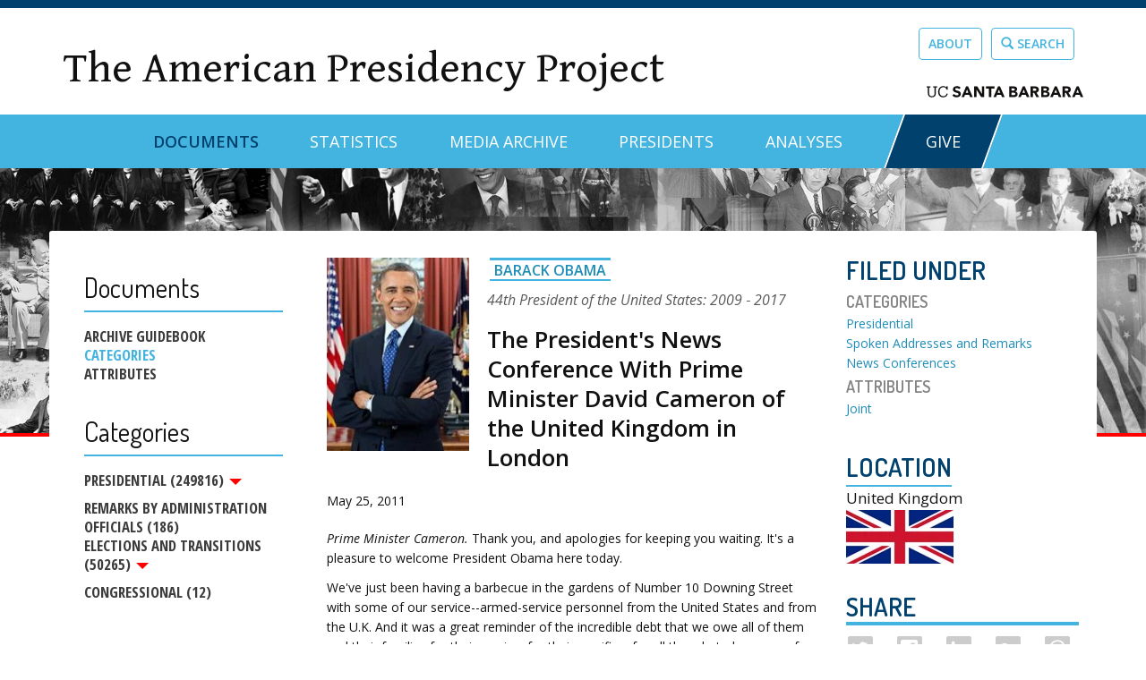

--- FILE ---
content_type: text/html; charset=utf-8
request_url: https://www.presidency.ucsb.edu/documents/the-presidents-news-conference-with-prime-minister-david-cameron-the-united-kingdom-london
body_size: 41032
content:
<!DOCTYPE html PUBLIC "-//W3C//DTD XHTML+RDFa 1.0//EN"
  "http://www.w3.org/MarkUp/DTD/xhtml-rdfa-1.dtd">
<html lang="en" dir="ltr" prefix="content: http://purl.org/rss/1.0/modules/content/ dc: http://purl.org/dc/terms/ foaf: http://xmlns.com/foaf/0.1/ og: http://ogp.me/ns# rdfs: http://www.w3.org/2000/01/rdf-schema# sioc: http://rdfs.org/sioc/ns# sioct: http://rdfs.org/sioc/types# skos: http://www.w3.org/2004/02/skos/core# xsd: http://www.w3.org/2001/XMLSchema#">
<head profile="http://www.w3.org/1999/xhtml/vocab">
  <meta charset="utf-8"><script type="text/javascript">(window.NREUM||(NREUM={})).init={ajax:{deny_list:["bam.nr-data.net"]},feature_flags:["soft_nav"]};(window.NREUM||(NREUM={})).loader_config={licenseKey:"dee899de70",applicationID:"80106271",browserID:"133825811"};;/*! For license information please see nr-loader-rum-1.308.0.min.js.LICENSE.txt */
(()=>{var e,t,r={163:(e,t,r)=>{"use strict";r.d(t,{j:()=>E});var n=r(384),i=r(1741);var a=r(2555);r(860).K7.genericEvents;const s="experimental.resources",o="register",c=e=>{if(!e||"string"!=typeof e)return!1;try{document.createDocumentFragment().querySelector(e)}catch{return!1}return!0};var d=r(2614),u=r(944),l=r(8122);const f="[data-nr-mask]",g=e=>(0,l.a)(e,(()=>{const e={feature_flags:[],experimental:{allow_registered_children:!1,resources:!1},mask_selector:"*",block_selector:"[data-nr-block]",mask_input_options:{color:!1,date:!1,"datetime-local":!1,email:!1,month:!1,number:!1,range:!1,search:!1,tel:!1,text:!1,time:!1,url:!1,week:!1,textarea:!1,select:!1,password:!0}};return{ajax:{deny_list:void 0,block_internal:!0,enabled:!0,autoStart:!0},api:{get allow_registered_children(){return e.feature_flags.includes(o)||e.experimental.allow_registered_children},set allow_registered_children(t){e.experimental.allow_registered_children=t},duplicate_registered_data:!1},browser_consent_mode:{enabled:!1},distributed_tracing:{enabled:void 0,exclude_newrelic_header:void 0,cors_use_newrelic_header:void 0,cors_use_tracecontext_headers:void 0,allowed_origins:void 0},get feature_flags(){return e.feature_flags},set feature_flags(t){e.feature_flags=t},generic_events:{enabled:!0,autoStart:!0},harvest:{interval:30},jserrors:{enabled:!0,autoStart:!0},logging:{enabled:!0,autoStart:!0},metrics:{enabled:!0,autoStart:!0},obfuscate:void 0,page_action:{enabled:!0},page_view_event:{enabled:!0,autoStart:!0},page_view_timing:{enabled:!0,autoStart:!0},performance:{capture_marks:!1,capture_measures:!1,capture_detail:!0,resources:{get enabled(){return e.feature_flags.includes(s)||e.experimental.resources},set enabled(t){e.experimental.resources=t},asset_types:[],first_party_domains:[],ignore_newrelic:!0}},privacy:{cookies_enabled:!0},proxy:{assets:void 0,beacon:void 0},session:{expiresMs:d.wk,inactiveMs:d.BB},session_replay:{autoStart:!0,enabled:!1,preload:!1,sampling_rate:10,error_sampling_rate:100,collect_fonts:!1,inline_images:!1,fix_stylesheets:!0,mask_all_inputs:!0,get mask_text_selector(){return e.mask_selector},set mask_text_selector(t){c(t)?e.mask_selector="".concat(t,",").concat(f):""===t||null===t?e.mask_selector=f:(0,u.R)(5,t)},get block_class(){return"nr-block"},get ignore_class(){return"nr-ignore"},get mask_text_class(){return"nr-mask"},get block_selector(){return e.block_selector},set block_selector(t){c(t)?e.block_selector+=",".concat(t):""!==t&&(0,u.R)(6,t)},get mask_input_options(){return e.mask_input_options},set mask_input_options(t){t&&"object"==typeof t?e.mask_input_options={...t,password:!0}:(0,u.R)(7,t)}},session_trace:{enabled:!0,autoStart:!0},soft_navigations:{enabled:!0,autoStart:!0},spa:{enabled:!0,autoStart:!0},ssl:void 0,user_actions:{enabled:!0,elementAttributes:["id","className","tagName","type"]}}})());var p=r(6154),m=r(9324);let h=0;const v={buildEnv:m.F3,distMethod:m.Xs,version:m.xv,originTime:p.WN},b={consented:!1},y={appMetadata:{},get consented(){return this.session?.state?.consent||b.consented},set consented(e){b.consented=e},customTransaction:void 0,denyList:void 0,disabled:!1,harvester:void 0,isolatedBacklog:!1,isRecording:!1,loaderType:void 0,maxBytes:3e4,obfuscator:void 0,onerror:void 0,ptid:void 0,releaseIds:{},session:void 0,timeKeeper:void 0,registeredEntities:[],jsAttributesMetadata:{bytes:0},get harvestCount(){return++h}},_=e=>{const t=(0,l.a)(e,y),r=Object.keys(v).reduce((e,t)=>(e[t]={value:v[t],writable:!1,configurable:!0,enumerable:!0},e),{});return Object.defineProperties(t,r)};var w=r(5701);const x=e=>{const t=e.startsWith("http");e+="/",r.p=t?e:"https://"+e};var R=r(7836),k=r(3241);const A={accountID:void 0,trustKey:void 0,agentID:void 0,licenseKey:void 0,applicationID:void 0,xpid:void 0},S=e=>(0,l.a)(e,A),T=new Set;function E(e,t={},r,s){let{init:o,info:c,loader_config:d,runtime:u={},exposed:l=!0}=t;if(!c){const e=(0,n.pV)();o=e.init,c=e.info,d=e.loader_config}e.init=g(o||{}),e.loader_config=S(d||{}),c.jsAttributes??={},p.bv&&(c.jsAttributes.isWorker=!0),e.info=(0,a.D)(c);const f=e.init,m=[c.beacon,c.errorBeacon];T.has(e.agentIdentifier)||(f.proxy.assets&&(x(f.proxy.assets),m.push(f.proxy.assets)),f.proxy.beacon&&m.push(f.proxy.beacon),e.beacons=[...m],function(e){const t=(0,n.pV)();Object.getOwnPropertyNames(i.W.prototype).forEach(r=>{const n=i.W.prototype[r];if("function"!=typeof n||"constructor"===n)return;let a=t[r];e[r]&&!1!==e.exposed&&"micro-agent"!==e.runtime?.loaderType&&(t[r]=(...t)=>{const n=e[r](...t);return a?a(...t):n})})}(e),(0,n.US)("activatedFeatures",w.B)),u.denyList=[...f.ajax.deny_list||[],...f.ajax.block_internal?m:[]],u.ptid=e.agentIdentifier,u.loaderType=r,e.runtime=_(u),T.has(e.agentIdentifier)||(e.ee=R.ee.get(e.agentIdentifier),e.exposed=l,(0,k.W)({agentIdentifier:e.agentIdentifier,drained:!!w.B?.[e.agentIdentifier],type:"lifecycle",name:"initialize",feature:void 0,data:e.config})),T.add(e.agentIdentifier)}},384:(e,t,r)=>{"use strict";r.d(t,{NT:()=>s,US:()=>u,Zm:()=>o,bQ:()=>d,dV:()=>c,pV:()=>l});var n=r(6154),i=r(1863),a=r(1910);const s={beacon:"bam.nr-data.net",errorBeacon:"bam.nr-data.net"};function o(){return n.gm.NREUM||(n.gm.NREUM={}),void 0===n.gm.newrelic&&(n.gm.newrelic=n.gm.NREUM),n.gm.NREUM}function c(){let e=o();return e.o||(e.o={ST:n.gm.setTimeout,SI:n.gm.setImmediate||n.gm.setInterval,CT:n.gm.clearTimeout,XHR:n.gm.XMLHttpRequest,REQ:n.gm.Request,EV:n.gm.Event,PR:n.gm.Promise,MO:n.gm.MutationObserver,FETCH:n.gm.fetch,WS:n.gm.WebSocket},(0,a.i)(...Object.values(e.o))),e}function d(e,t){let r=o();r.initializedAgents??={},t.initializedAt={ms:(0,i.t)(),date:new Date},r.initializedAgents[e]=t}function u(e,t){o()[e]=t}function l(){return function(){let e=o();const t=e.info||{};e.info={beacon:s.beacon,errorBeacon:s.errorBeacon,...t}}(),function(){let e=o();const t=e.init||{};e.init={...t}}(),c(),function(){let e=o();const t=e.loader_config||{};e.loader_config={...t}}(),o()}},782:(e,t,r)=>{"use strict";r.d(t,{T:()=>n});const n=r(860).K7.pageViewTiming},860:(e,t,r)=>{"use strict";r.d(t,{$J:()=>u,K7:()=>c,P3:()=>d,XX:()=>i,Yy:()=>o,df:()=>a,qY:()=>n,v4:()=>s});const n="events",i="jserrors",a="browser/blobs",s="rum",o="browser/logs",c={ajax:"ajax",genericEvents:"generic_events",jserrors:i,logging:"logging",metrics:"metrics",pageAction:"page_action",pageViewEvent:"page_view_event",pageViewTiming:"page_view_timing",sessionReplay:"session_replay",sessionTrace:"session_trace",softNav:"soft_navigations",spa:"spa"},d={[c.pageViewEvent]:1,[c.pageViewTiming]:2,[c.metrics]:3,[c.jserrors]:4,[c.spa]:5,[c.ajax]:6,[c.sessionTrace]:7,[c.softNav]:8,[c.sessionReplay]:9,[c.logging]:10,[c.genericEvents]:11},u={[c.pageViewEvent]:s,[c.pageViewTiming]:n,[c.ajax]:n,[c.spa]:n,[c.softNav]:n,[c.metrics]:i,[c.jserrors]:i,[c.sessionTrace]:a,[c.sessionReplay]:a,[c.logging]:o,[c.genericEvents]:"ins"}},944:(e,t,r)=>{"use strict";r.d(t,{R:()=>i});var n=r(3241);function i(e,t){"function"==typeof console.debug&&(console.debug("New Relic Warning: https://github.com/newrelic/newrelic-browser-agent/blob/main/docs/warning-codes.md#".concat(e),t),(0,n.W)({agentIdentifier:null,drained:null,type:"data",name:"warn",feature:"warn",data:{code:e,secondary:t}}))}},1687:(e,t,r)=>{"use strict";r.d(t,{Ak:()=>d,Ze:()=>f,x3:()=>u});var n=r(3241),i=r(7836),a=r(3606),s=r(860),o=r(2646);const c={};function d(e,t){const r={staged:!1,priority:s.P3[t]||0};l(e),c[e].get(t)||c[e].set(t,r)}function u(e,t){e&&c[e]&&(c[e].get(t)&&c[e].delete(t),p(e,t,!1),c[e].size&&g(e))}function l(e){if(!e)throw new Error("agentIdentifier required");c[e]||(c[e]=new Map)}function f(e="",t="feature",r=!1){if(l(e),!e||!c[e].get(t)||r)return p(e,t);c[e].get(t).staged=!0,g(e)}function g(e){const t=Array.from(c[e]);t.every(([e,t])=>t.staged)&&(t.sort((e,t)=>e[1].priority-t[1].priority),t.forEach(([t])=>{c[e].delete(t),p(e,t)}))}function p(e,t,r=!0){const s=e?i.ee.get(e):i.ee,c=a.i.handlers;if(!s.aborted&&s.backlog&&c){if((0,n.W)({agentIdentifier:e,type:"lifecycle",name:"drain",feature:t}),r){const e=s.backlog[t],r=c[t];if(r){for(let t=0;e&&t<e.length;++t)m(e[t],r);Object.entries(r).forEach(([e,t])=>{Object.values(t||{}).forEach(t=>{t[0]?.on&&t[0]?.context()instanceof o.y&&t[0].on(e,t[1])})})}}s.isolatedBacklog||delete c[t],s.backlog[t]=null,s.emit("drain-"+t,[])}}function m(e,t){var r=e[1];Object.values(t[r]||{}).forEach(t=>{var r=e[0];if(t[0]===r){var n=t[1],i=e[3],a=e[2];n.apply(i,a)}})}},1738:(e,t,r)=>{"use strict";r.d(t,{U:()=>g,Y:()=>f});var n=r(3241),i=r(9908),a=r(1863),s=r(944),o=r(5701),c=r(3969),d=r(8362),u=r(860),l=r(4261);function f(e,t,r,a){const f=a||r;!f||f[e]&&f[e]!==d.d.prototype[e]||(f[e]=function(){(0,i.p)(c.xV,["API/"+e+"/called"],void 0,u.K7.metrics,r.ee),(0,n.W)({agentIdentifier:r.agentIdentifier,drained:!!o.B?.[r.agentIdentifier],type:"data",name:"api",feature:l.Pl+e,data:{}});try{return t.apply(this,arguments)}catch(e){(0,s.R)(23,e)}})}function g(e,t,r,n,s){const o=e.info;null===r?delete o.jsAttributes[t]:o.jsAttributes[t]=r,(s||null===r)&&(0,i.p)(l.Pl+n,[(0,a.t)(),t,r],void 0,"session",e.ee)}},1741:(e,t,r)=>{"use strict";r.d(t,{W:()=>a});var n=r(944),i=r(4261);class a{#e(e,...t){if(this[e]!==a.prototype[e])return this[e](...t);(0,n.R)(35,e)}addPageAction(e,t){return this.#e(i.hG,e,t)}register(e){return this.#e(i.eY,e)}recordCustomEvent(e,t){return this.#e(i.fF,e,t)}setPageViewName(e,t){return this.#e(i.Fw,e,t)}setCustomAttribute(e,t,r){return this.#e(i.cD,e,t,r)}noticeError(e,t){return this.#e(i.o5,e,t)}setUserId(e,t=!1){return this.#e(i.Dl,e,t)}setApplicationVersion(e){return this.#e(i.nb,e)}setErrorHandler(e){return this.#e(i.bt,e)}addRelease(e,t){return this.#e(i.k6,e,t)}log(e,t){return this.#e(i.$9,e,t)}start(){return this.#e(i.d3)}finished(e){return this.#e(i.BL,e)}recordReplay(){return this.#e(i.CH)}pauseReplay(){return this.#e(i.Tb)}addToTrace(e){return this.#e(i.U2,e)}setCurrentRouteName(e){return this.#e(i.PA,e)}interaction(e){return this.#e(i.dT,e)}wrapLogger(e,t,r){return this.#e(i.Wb,e,t,r)}measure(e,t){return this.#e(i.V1,e,t)}consent(e){return this.#e(i.Pv,e)}}},1863:(e,t,r)=>{"use strict";function n(){return Math.floor(performance.now())}r.d(t,{t:()=>n})},1910:(e,t,r)=>{"use strict";r.d(t,{i:()=>a});var n=r(944);const i=new Map;function a(...e){return e.every(e=>{if(i.has(e))return i.get(e);const t="function"==typeof e?e.toString():"",r=t.includes("[native code]"),a=t.includes("nrWrapper");return r||a||(0,n.R)(64,e?.name||t),i.set(e,r),r})}},2555:(e,t,r)=>{"use strict";r.d(t,{D:()=>o,f:()=>s});var n=r(384),i=r(8122);const a={beacon:n.NT.beacon,errorBeacon:n.NT.errorBeacon,licenseKey:void 0,applicationID:void 0,sa:void 0,queueTime:void 0,applicationTime:void 0,ttGuid:void 0,user:void 0,account:void 0,product:void 0,extra:void 0,jsAttributes:{},userAttributes:void 0,atts:void 0,transactionName:void 0,tNamePlain:void 0};function s(e){try{return!!e.licenseKey&&!!e.errorBeacon&&!!e.applicationID}catch(e){return!1}}const o=e=>(0,i.a)(e,a)},2614:(e,t,r)=>{"use strict";r.d(t,{BB:()=>s,H3:()=>n,g:()=>d,iL:()=>c,tS:()=>o,uh:()=>i,wk:()=>a});const n="NRBA",i="SESSION",a=144e5,s=18e5,o={STARTED:"session-started",PAUSE:"session-pause",RESET:"session-reset",RESUME:"session-resume",UPDATE:"session-update"},c={SAME_TAB:"same-tab",CROSS_TAB:"cross-tab"},d={OFF:0,FULL:1,ERROR:2}},2646:(e,t,r)=>{"use strict";r.d(t,{y:()=>n});class n{constructor(e){this.contextId=e}}},2843:(e,t,r)=>{"use strict";r.d(t,{G:()=>a,u:()=>i});var n=r(3878);function i(e,t=!1,r,i){(0,n.DD)("visibilitychange",function(){if(t)return void("hidden"===document.visibilityState&&e());e(document.visibilityState)},r,i)}function a(e,t,r){(0,n.sp)("pagehide",e,t,r)}},3241:(e,t,r)=>{"use strict";r.d(t,{W:()=>a});var n=r(6154);const i="newrelic";function a(e={}){try{n.gm.dispatchEvent(new CustomEvent(i,{detail:e}))}catch(e){}}},3606:(e,t,r)=>{"use strict";r.d(t,{i:()=>a});var n=r(9908);a.on=s;var i=a.handlers={};function a(e,t,r,a){s(a||n.d,i,e,t,r)}function s(e,t,r,i,a){a||(a="feature"),e||(e=n.d);var s=t[a]=t[a]||{};(s[r]=s[r]||[]).push([e,i])}},3878:(e,t,r)=>{"use strict";function n(e,t){return{capture:e,passive:!1,signal:t}}function i(e,t,r=!1,i){window.addEventListener(e,t,n(r,i))}function a(e,t,r=!1,i){document.addEventListener(e,t,n(r,i))}r.d(t,{DD:()=>a,jT:()=>n,sp:()=>i})},3969:(e,t,r)=>{"use strict";r.d(t,{TZ:()=>n,XG:()=>o,rs:()=>i,xV:()=>s,z_:()=>a});const n=r(860).K7.metrics,i="sm",a="cm",s="storeSupportabilityMetrics",o="storeEventMetrics"},4234:(e,t,r)=>{"use strict";r.d(t,{W:()=>a});var n=r(7836),i=r(1687);class a{constructor(e,t){this.agentIdentifier=e,this.ee=n.ee.get(e),this.featureName=t,this.blocked=!1}deregisterDrain(){(0,i.x3)(this.agentIdentifier,this.featureName)}}},4261:(e,t,r)=>{"use strict";r.d(t,{$9:()=>d,BL:()=>o,CH:()=>g,Dl:()=>_,Fw:()=>y,PA:()=>h,Pl:()=>n,Pv:()=>k,Tb:()=>l,U2:()=>a,V1:()=>R,Wb:()=>x,bt:()=>b,cD:()=>v,d3:()=>w,dT:()=>c,eY:()=>p,fF:()=>f,hG:()=>i,k6:()=>s,nb:()=>m,o5:()=>u});const n="api-",i="addPageAction",a="addToTrace",s="addRelease",o="finished",c="interaction",d="log",u="noticeError",l="pauseReplay",f="recordCustomEvent",g="recordReplay",p="register",m="setApplicationVersion",h="setCurrentRouteName",v="setCustomAttribute",b="setErrorHandler",y="setPageViewName",_="setUserId",w="start",x="wrapLogger",R="measure",k="consent"},5289:(e,t,r)=>{"use strict";r.d(t,{GG:()=>s,Qr:()=>c,sB:()=>o});var n=r(3878),i=r(6389);function a(){return"undefined"==typeof document||"complete"===document.readyState}function s(e,t){if(a())return e();const r=(0,i.J)(e),s=setInterval(()=>{a()&&(clearInterval(s),r())},500);(0,n.sp)("load",r,t)}function o(e){if(a())return e();(0,n.DD)("DOMContentLoaded",e)}function c(e){if(a())return e();(0,n.sp)("popstate",e)}},5607:(e,t,r)=>{"use strict";r.d(t,{W:()=>n});const n=(0,r(9566).bz)()},5701:(e,t,r)=>{"use strict";r.d(t,{B:()=>a,t:()=>s});var n=r(3241);const i=new Set,a={};function s(e,t){const r=t.agentIdentifier;a[r]??={},e&&"object"==typeof e&&(i.has(r)||(t.ee.emit("rumresp",[e]),a[r]=e,i.add(r),(0,n.W)({agentIdentifier:r,loaded:!0,drained:!0,type:"lifecycle",name:"load",feature:void 0,data:e})))}},6154:(e,t,r)=>{"use strict";r.d(t,{OF:()=>c,RI:()=>i,WN:()=>u,bv:()=>a,eN:()=>l,gm:()=>s,mw:()=>o,sb:()=>d});var n=r(1863);const i="undefined"!=typeof window&&!!window.document,a="undefined"!=typeof WorkerGlobalScope&&("undefined"!=typeof self&&self instanceof WorkerGlobalScope&&self.navigator instanceof WorkerNavigator||"undefined"!=typeof globalThis&&globalThis instanceof WorkerGlobalScope&&globalThis.navigator instanceof WorkerNavigator),s=i?window:"undefined"!=typeof WorkerGlobalScope&&("undefined"!=typeof self&&self instanceof WorkerGlobalScope&&self||"undefined"!=typeof globalThis&&globalThis instanceof WorkerGlobalScope&&globalThis),o=Boolean("hidden"===s?.document?.visibilityState),c=/iPad|iPhone|iPod/.test(s.navigator?.userAgent),d=c&&"undefined"==typeof SharedWorker,u=((()=>{const e=s.navigator?.userAgent?.match(/Firefox[/\s](\d+\.\d+)/);Array.isArray(e)&&e.length>=2&&e[1]})(),Date.now()-(0,n.t)()),l=()=>"undefined"!=typeof PerformanceNavigationTiming&&s?.performance?.getEntriesByType("navigation")?.[0]?.responseStart},6389:(e,t,r)=>{"use strict";function n(e,t=500,r={}){const n=r?.leading||!1;let i;return(...r)=>{n&&void 0===i&&(e.apply(this,r),i=setTimeout(()=>{i=clearTimeout(i)},t)),n||(clearTimeout(i),i=setTimeout(()=>{e.apply(this,r)},t))}}function i(e){let t=!1;return(...r)=>{t||(t=!0,e.apply(this,r))}}r.d(t,{J:()=>i,s:()=>n})},6630:(e,t,r)=>{"use strict";r.d(t,{T:()=>n});const n=r(860).K7.pageViewEvent},7699:(e,t,r)=>{"use strict";r.d(t,{It:()=>a,KC:()=>o,No:()=>i,qh:()=>s});var n=r(860);const i=16e3,a=1e6,s="SESSION_ERROR",o={[n.K7.logging]:!0,[n.K7.genericEvents]:!1,[n.K7.jserrors]:!1,[n.K7.ajax]:!1}},7836:(e,t,r)=>{"use strict";r.d(t,{P:()=>o,ee:()=>c});var n=r(384),i=r(8990),a=r(2646),s=r(5607);const o="nr@context:".concat(s.W),c=function e(t,r){var n={},s={},u={},l=!1;try{l=16===r.length&&d.initializedAgents?.[r]?.runtime.isolatedBacklog}catch(e){}var f={on:p,addEventListener:p,removeEventListener:function(e,t){var r=n[e];if(!r)return;for(var i=0;i<r.length;i++)r[i]===t&&r.splice(i,1)},emit:function(e,r,n,i,a){!1!==a&&(a=!0);if(c.aborted&&!i)return;t&&a&&t.emit(e,r,n);var o=g(n);m(e).forEach(e=>{e.apply(o,r)});var d=v()[s[e]];d&&d.push([f,e,r,o]);return o},get:h,listeners:m,context:g,buffer:function(e,t){const r=v();if(t=t||"feature",f.aborted)return;Object.entries(e||{}).forEach(([e,n])=>{s[n]=t,t in r||(r[t]=[])})},abort:function(){f._aborted=!0,Object.keys(f.backlog).forEach(e=>{delete f.backlog[e]})},isBuffering:function(e){return!!v()[s[e]]},debugId:r,backlog:l?{}:t&&"object"==typeof t.backlog?t.backlog:{},isolatedBacklog:l};return Object.defineProperty(f,"aborted",{get:()=>{let e=f._aborted||!1;return e||(t&&(e=t.aborted),e)}}),f;function g(e){return e&&e instanceof a.y?e:e?(0,i.I)(e,o,()=>new a.y(o)):new a.y(o)}function p(e,t){n[e]=m(e).concat(t)}function m(e){return n[e]||[]}function h(t){return u[t]=u[t]||e(f,t)}function v(){return f.backlog}}(void 0,"globalEE"),d=(0,n.Zm)();d.ee||(d.ee=c)},8122:(e,t,r)=>{"use strict";r.d(t,{a:()=>i});var n=r(944);function i(e,t){try{if(!e||"object"!=typeof e)return(0,n.R)(3);if(!t||"object"!=typeof t)return(0,n.R)(4);const r=Object.create(Object.getPrototypeOf(t),Object.getOwnPropertyDescriptors(t)),a=0===Object.keys(r).length?e:r;for(let s in a)if(void 0!==e[s])try{if(null===e[s]){r[s]=null;continue}Array.isArray(e[s])&&Array.isArray(t[s])?r[s]=Array.from(new Set([...e[s],...t[s]])):"object"==typeof e[s]&&"object"==typeof t[s]?r[s]=i(e[s],t[s]):r[s]=e[s]}catch(e){r[s]||(0,n.R)(1,e)}return r}catch(e){(0,n.R)(2,e)}}},8362:(e,t,r)=>{"use strict";r.d(t,{d:()=>a});var n=r(9566),i=r(1741);class a extends i.W{agentIdentifier=(0,n.LA)(16)}},8374:(e,t,r)=>{r.nc=(()=>{try{return document?.currentScript?.nonce}catch(e){}return""})()},8990:(e,t,r)=>{"use strict";r.d(t,{I:()=>i});var n=Object.prototype.hasOwnProperty;function i(e,t,r){if(n.call(e,t))return e[t];var i=r();if(Object.defineProperty&&Object.keys)try{return Object.defineProperty(e,t,{value:i,writable:!0,enumerable:!1}),i}catch(e){}return e[t]=i,i}},9324:(e,t,r)=>{"use strict";r.d(t,{F3:()=>i,Xs:()=>a,xv:()=>n});const n="1.308.0",i="PROD",a="CDN"},9566:(e,t,r)=>{"use strict";r.d(t,{LA:()=>o,bz:()=>s});var n=r(6154);const i="xxxxxxxx-xxxx-4xxx-yxxx-xxxxxxxxxxxx";function a(e,t){return e?15&e[t]:16*Math.random()|0}function s(){const e=n.gm?.crypto||n.gm?.msCrypto;let t,r=0;return e&&e.getRandomValues&&(t=e.getRandomValues(new Uint8Array(30))),i.split("").map(e=>"x"===e?a(t,r++).toString(16):"y"===e?(3&a()|8).toString(16):e).join("")}function o(e){const t=n.gm?.crypto||n.gm?.msCrypto;let r,i=0;t&&t.getRandomValues&&(r=t.getRandomValues(new Uint8Array(e)));const s=[];for(var o=0;o<e;o++)s.push(a(r,i++).toString(16));return s.join("")}},9908:(e,t,r)=>{"use strict";r.d(t,{d:()=>n,p:()=>i});var n=r(7836).ee.get("handle");function i(e,t,r,i,a){a?(a.buffer([e],i),a.emit(e,t,r)):(n.buffer([e],i),n.emit(e,t,r))}}},n={};function i(e){var t=n[e];if(void 0!==t)return t.exports;var a=n[e]={exports:{}};return r[e](a,a.exports,i),a.exports}i.m=r,i.d=(e,t)=>{for(var r in t)i.o(t,r)&&!i.o(e,r)&&Object.defineProperty(e,r,{enumerable:!0,get:t[r]})},i.f={},i.e=e=>Promise.all(Object.keys(i.f).reduce((t,r)=>(i.f[r](e,t),t),[])),i.u=e=>"nr-rum-1.308.0.min.js",i.o=(e,t)=>Object.prototype.hasOwnProperty.call(e,t),e={},t="NRBA-1.308.0.PROD:",i.l=(r,n,a,s)=>{if(e[r])e[r].push(n);else{var o,c;if(void 0!==a)for(var d=document.getElementsByTagName("script"),u=0;u<d.length;u++){var l=d[u];if(l.getAttribute("src")==r||l.getAttribute("data-webpack")==t+a){o=l;break}}if(!o){c=!0;var f={296:"sha512-+MIMDsOcckGXa1EdWHqFNv7P+JUkd5kQwCBr3KE6uCvnsBNUrdSt4a/3/L4j4TxtnaMNjHpza2/erNQbpacJQA=="};(o=document.createElement("script")).charset="utf-8",i.nc&&o.setAttribute("nonce",i.nc),o.setAttribute("data-webpack",t+a),o.src=r,0!==o.src.indexOf(window.location.origin+"/")&&(o.crossOrigin="anonymous"),f[s]&&(o.integrity=f[s])}e[r]=[n];var g=(t,n)=>{o.onerror=o.onload=null,clearTimeout(p);var i=e[r];if(delete e[r],o.parentNode&&o.parentNode.removeChild(o),i&&i.forEach(e=>e(n)),t)return t(n)},p=setTimeout(g.bind(null,void 0,{type:"timeout",target:o}),12e4);o.onerror=g.bind(null,o.onerror),o.onload=g.bind(null,o.onload),c&&document.head.appendChild(o)}},i.r=e=>{"undefined"!=typeof Symbol&&Symbol.toStringTag&&Object.defineProperty(e,Symbol.toStringTag,{value:"Module"}),Object.defineProperty(e,"__esModule",{value:!0})},i.p="https://js-agent.newrelic.com/",(()=>{var e={374:0,840:0};i.f.j=(t,r)=>{var n=i.o(e,t)?e[t]:void 0;if(0!==n)if(n)r.push(n[2]);else{var a=new Promise((r,i)=>n=e[t]=[r,i]);r.push(n[2]=a);var s=i.p+i.u(t),o=new Error;i.l(s,r=>{if(i.o(e,t)&&(0!==(n=e[t])&&(e[t]=void 0),n)){var a=r&&("load"===r.type?"missing":r.type),s=r&&r.target&&r.target.src;o.message="Loading chunk "+t+" failed: ("+a+": "+s+")",o.name="ChunkLoadError",o.type=a,o.request=s,n[1](o)}},"chunk-"+t,t)}};var t=(t,r)=>{var n,a,[s,o,c]=r,d=0;if(s.some(t=>0!==e[t])){for(n in o)i.o(o,n)&&(i.m[n]=o[n]);if(c)c(i)}for(t&&t(r);d<s.length;d++)a=s[d],i.o(e,a)&&e[a]&&e[a][0](),e[a]=0},r=self["webpackChunk:NRBA-1.308.0.PROD"]=self["webpackChunk:NRBA-1.308.0.PROD"]||[];r.forEach(t.bind(null,0)),r.push=t.bind(null,r.push.bind(r))})(),(()=>{"use strict";i(8374);var e=i(8362),t=i(860);const r=Object.values(t.K7);var n=i(163);var a=i(9908),s=i(1863),o=i(4261),c=i(1738);var d=i(1687),u=i(4234),l=i(5289),f=i(6154),g=i(944),p=i(384);const m=e=>f.RI&&!0===e?.privacy.cookies_enabled;function h(e){return!!(0,p.dV)().o.MO&&m(e)&&!0===e?.session_trace.enabled}var v=i(6389),b=i(7699);class y extends u.W{constructor(e,t){super(e.agentIdentifier,t),this.agentRef=e,this.abortHandler=void 0,this.featAggregate=void 0,this.loadedSuccessfully=void 0,this.onAggregateImported=new Promise(e=>{this.loadedSuccessfully=e}),this.deferred=Promise.resolve(),!1===e.init[this.featureName].autoStart?this.deferred=new Promise((t,r)=>{this.ee.on("manual-start-all",(0,v.J)(()=>{(0,d.Ak)(e.agentIdentifier,this.featureName),t()}))}):(0,d.Ak)(e.agentIdentifier,t)}importAggregator(e,t,r={}){if(this.featAggregate)return;const n=async()=>{let n;await this.deferred;try{if(m(e.init)){const{setupAgentSession:t}=await i.e(296).then(i.bind(i,3305));n=t(e)}}catch(e){(0,g.R)(20,e),this.ee.emit("internal-error",[e]),(0,a.p)(b.qh,[e],void 0,this.featureName,this.ee)}try{if(!this.#t(this.featureName,n,e.init))return(0,d.Ze)(this.agentIdentifier,this.featureName),void this.loadedSuccessfully(!1);const{Aggregate:i}=await t();this.featAggregate=new i(e,r),e.runtime.harvester.initializedAggregates.push(this.featAggregate),this.loadedSuccessfully(!0)}catch(e){(0,g.R)(34,e),this.abortHandler?.(),(0,d.Ze)(this.agentIdentifier,this.featureName,!0),this.loadedSuccessfully(!1),this.ee&&this.ee.abort()}};f.RI?(0,l.GG)(()=>n(),!0):n()}#t(e,r,n){if(this.blocked)return!1;switch(e){case t.K7.sessionReplay:return h(n)&&!!r;case t.K7.sessionTrace:return!!r;default:return!0}}}var _=i(6630),w=i(2614),x=i(3241);class R extends y{static featureName=_.T;constructor(e){var t;super(e,_.T),this.setupInspectionEvents(e.agentIdentifier),t=e,(0,c.Y)(o.Fw,function(e,r){"string"==typeof e&&("/"!==e.charAt(0)&&(e="/"+e),t.runtime.customTransaction=(r||"http://custom.transaction")+e,(0,a.p)(o.Pl+o.Fw,[(0,s.t)()],void 0,void 0,t.ee))},t),this.importAggregator(e,()=>i.e(296).then(i.bind(i,3943)))}setupInspectionEvents(e){const t=(t,r)=>{t&&(0,x.W)({agentIdentifier:e,timeStamp:t.timeStamp,loaded:"complete"===t.target.readyState,type:"window",name:r,data:t.target.location+""})};(0,l.sB)(e=>{t(e,"DOMContentLoaded")}),(0,l.GG)(e=>{t(e,"load")}),(0,l.Qr)(e=>{t(e,"navigate")}),this.ee.on(w.tS.UPDATE,(t,r)=>{(0,x.W)({agentIdentifier:e,type:"lifecycle",name:"session",data:r})})}}class k extends e.d{constructor(e){var t;(super(),f.gm)?(this.features={},(0,p.bQ)(this.agentIdentifier,this),this.desiredFeatures=new Set(e.features||[]),this.desiredFeatures.add(R),(0,n.j)(this,e,e.loaderType||"agent"),t=this,(0,c.Y)(o.cD,function(e,r,n=!1){if("string"==typeof e){if(["string","number","boolean"].includes(typeof r)||null===r)return(0,c.U)(t,e,r,o.cD,n);(0,g.R)(40,typeof r)}else(0,g.R)(39,typeof e)},t),function(e){(0,c.Y)(o.Dl,function(t,r=!1){if("string"!=typeof t&&null!==t)return void(0,g.R)(41,typeof t);const n=e.info.jsAttributes["enduser.id"];r&&null!=n&&n!==t?(0,a.p)(o.Pl+"setUserIdAndResetSession",[t],void 0,"session",e.ee):(0,c.U)(e,"enduser.id",t,o.Dl,!0)},e)}(this),function(e){(0,c.Y)(o.nb,function(t){if("string"==typeof t||null===t)return(0,c.U)(e,"application.version",t,o.nb,!1);(0,g.R)(42,typeof t)},e)}(this),function(e){(0,c.Y)(o.d3,function(){e.ee.emit("manual-start-all")},e)}(this),function(e){(0,c.Y)(o.Pv,function(t=!0){if("boolean"==typeof t){if((0,a.p)(o.Pl+o.Pv,[t],void 0,"session",e.ee),e.runtime.consented=t,t){const t=e.features.page_view_event;t.onAggregateImported.then(e=>{const r=t.featAggregate;e&&!r.sentRum&&r.sendRum()})}}else(0,g.R)(65,typeof t)},e)}(this),this.run()):(0,g.R)(21)}get config(){return{info:this.info,init:this.init,loader_config:this.loader_config,runtime:this.runtime}}get api(){return this}run(){try{const e=function(e){const t={};return r.forEach(r=>{t[r]=!!e[r]?.enabled}),t}(this.init),n=[...this.desiredFeatures];n.sort((e,r)=>t.P3[e.featureName]-t.P3[r.featureName]),n.forEach(r=>{if(!e[r.featureName]&&r.featureName!==t.K7.pageViewEvent)return;if(r.featureName===t.K7.spa)return void(0,g.R)(67);const n=function(e){switch(e){case t.K7.ajax:return[t.K7.jserrors];case t.K7.sessionTrace:return[t.K7.ajax,t.K7.pageViewEvent];case t.K7.sessionReplay:return[t.K7.sessionTrace];case t.K7.pageViewTiming:return[t.K7.pageViewEvent];default:return[]}}(r.featureName).filter(e=>!(e in this.features));n.length>0&&(0,g.R)(36,{targetFeature:r.featureName,missingDependencies:n}),this.features[r.featureName]=new r(this)})}catch(e){(0,g.R)(22,e);for(const e in this.features)this.features[e].abortHandler?.();const t=(0,p.Zm)();delete t.initializedAgents[this.agentIdentifier]?.features,delete this.sharedAggregator;return t.ee.get(this.agentIdentifier).abort(),!1}}}var A=i(2843),S=i(782);class T extends y{static featureName=S.T;constructor(e){super(e,S.T),f.RI&&((0,A.u)(()=>(0,a.p)("docHidden",[(0,s.t)()],void 0,S.T,this.ee),!0),(0,A.G)(()=>(0,a.p)("winPagehide",[(0,s.t)()],void 0,S.T,this.ee)),this.importAggregator(e,()=>i.e(296).then(i.bind(i,2117))))}}var E=i(3969);class I extends y{static featureName=E.TZ;constructor(e){super(e,E.TZ),f.RI&&document.addEventListener("securitypolicyviolation",e=>{(0,a.p)(E.xV,["Generic/CSPViolation/Detected"],void 0,this.featureName,this.ee)}),this.importAggregator(e,()=>i.e(296).then(i.bind(i,9623)))}}new k({features:[R,T,I],loaderType:"lite"})})()})();</script>
  <meta name="viewport" content="width=device-width, initial-scale=1.0">
  <meta http-equiv="Content-Type" content="text/html; charset=utf-8" />
<meta name="Generator" content="Drupal 7 (http://drupal.org)" />
<link rel="canonical" href="/documents/the-presidents-news-conference-with-prime-minister-david-cameron-the-united-kingdom-london" />
<link rel="shortlink" href="/node/290330" />
<link rel="shortcut icon" href="https://www.presidency.ucsb.edu/sites/default/files/favicon-app_0.png" type="image/png" />
  <title>The President&#039;s News Conference With Prime Minister David Cameron of the United Kingdom in London | The American Presidency Project</title>
  <link href='//fonts.googleapis.com/css?family=Open+Sans:400,400italic,800,700,600,300|Dosis:400,200,300,500,600,700,800' rel='stylesheet' type='text/css'>
  <link href="//netdna.bootstrapcdn.com/bootstrap/3.0.0/css/bootstrap-glyphicons.css" rel="stylesheet">
  <link type="text/css" rel="stylesheet" href="https://www.presidency.ucsb.edu/sites/default/files/css/css_lQaZfjVpwP_oGNqdtWCSpJT1EMqXdMiU84ekLLxQnc4.css" media="all" />
<link type="text/css" rel="stylesheet" href="https://www.presidency.ucsb.edu/sites/default/files/css/css_uuQd0L7qawhKpY0MHO8pVG2W6LSQqS5w9XHZMk3vO2U.css" media="all" />
<link type="text/css" rel="stylesheet" href="https://www.presidency.ucsb.edu/sites/default/files/css/css_vbEgx2XLR7Zv4cooqCR003JQm8ctJxS8MDvX_FsFGUs.css" media="all" />
<link type="text/css" rel="stylesheet" href="https://www.presidency.ucsb.edu/sites/default/files/css/css_oeHWMYUNGpyVpvA5OI5WFwKyBOcHdcrAoQuKZFMe0ng.css" media="all" />
<link type="text/css" rel="stylesheet" href="https://www.presidency.ucsb.edu/sites/default/files/css/css_1cMLkzIU-HroF2SDTi9FvBd5lDl10ohMXkEVkqMZYXY.css" media="all" />
<link type="text/css" rel="stylesheet" href="https://www.presidency.ucsb.edu/sites/default/files/css/css_DW59q6nX-P3-D4cA08_V2iLlMJIaFdPFYT8X6nSFpV8.css" media="print" />
  <!-- HTML5 element support for IE6-8 -->
  <!--[if lt IE 9]>
    <script src="//html5shiv.googlecode.com/svn/trunk/html5.js"></script>
  <![endif]-->
  <script src="//ajax.aspnetcdn.com/ajax/jQuery/jquery-1.12.4.min.js"></script>
<script>window.jQuery || document.write("<script src='/sites/default/modules/contrib/jquery_update/replace/jquery/1.12/jquery.min.js'>\x3C/script>")</script>
<script src="https://www.presidency.ucsb.edu/sites/default/files/js/js_GOikDsJOX04Aww72M-XK1hkq4qiL_1XgGsRdkL0XlDo.js"></script>
<script src="//ajax.aspnetcdn.com/ajax/jquery.ui/1.13.3/jquery-ui.min.js"></script>
<script>window.jQuery.ui || document.write("<script src='/sites/default/modules/contrib/jquery_update/replace/ui/ui/minified/jquery-ui.min.js'>\x3C/script>")</script>
<script src="https://www.presidency.ucsb.edu/sites/default/files/js/js_onbE0n0cQY6KTDQtHO_E27UBymFC-RuqypZZ6Zxez-o.js"></script>
<script src="https://www.presidency.ucsb.edu/sites/default/files/js/js_gHk2gWJ_Qw_jU2qRiUmSl7d8oly1Cx7lQFrqcp3RXcI.js"></script>
<script src="https://www.presidency.ucsb.edu/sites/default/files/js/js_OnsvYlQ_LTosJ-SxmHIq3Rw7eH2XmXi69Q68wgclccA.js"></script>
<script src="https://www.googletagmanager.com/gtag/js?id=UA-86410002-1"></script>
<script>window.dataLayer = window.dataLayer || [];function gtag(){dataLayer.push(arguments)};gtag("js", new Date());gtag("set", "developer_id.dMDhkMT", true);gtag("config", "UA-86410002-1", {"groups":"default","linker":{"domains":["dev-wwwpresidencyucsbedu.pantheonsite.io","www.presidency.ucsb.edu"]},"anonymize_ip":true});gtag("config", "G-86B9KEYGFJ", {"groups":"default","linker":{"domains":["dev-wwwpresidencyucsbedu.pantheonsite.io","www.presidency.ucsb.edu"]},"anonymize_ip":true});</script>
<script src="https://www.presidency.ucsb.edu/sites/default/files/js/js_lcTf447kIisJfwJMjtPrAFuGvKNH6t_RbNx-yD768P0.js"></script>
<script src="https://www.presidency.ucsb.edu/sites/default/files/js/js_gvpxcPEErmaiJn8qGSGx2O87lReivTR09hs10gIG3Yg.js"></script>
<script>jQuery.extend(Drupal.settings, {"basePath":"\/","pathPrefix":"","setHasJsCookie":0,"ajaxPageState":{"theme":"app","theme_token":"79HH_OohDbPyNQ79fmk9YkcXS4TZOY_CXpeIQ1-UaMg","js":{"sites\/default\/libraries\/jquery-ui-multiselect-widget\/src\/jquery.multiselect.js":1,"sites\/default\/libraries\/jquery-ui-multiselect-widget\/src\/jquery.multiselect.filter.js":1,"sites\/default\/modules\/contrib\/jquery_ui_multiselect_widget\/jquery_ui_multiselect_widget.js":1,"modules\/statistics\/statistics.js":1,"sites\/default\/themes\/bootstrap\/js\/bootstrap.js":1,"\/\/ajax.aspnetcdn.com\/ajax\/jQuery\/jquery-1.12.4.min.js":1,"0":1,"misc\/jquery-extend-3.4.0.js":1,"misc\/jquery-html-prefilter-3.5.0-backport.js":1,"misc\/jquery.once.js":1,"misc\/drupal.js":1,"sites\/default\/modules\/contrib\/jquery_update\/js\/jquery_browser.js":1,"\/\/ajax.aspnetcdn.com\/ajax\/jquery.ui\/1.13.3\/jquery-ui.min.js":1,"1":1,"misc\/form-single-submit.js":1,"sites\/default\/modules\/contrib\/entityreference\/js\/entityreference.js":1,"sites\/default\/modules\/contrib\/better_exposed_filters\/better_exposed_filters.js":1,"sites\/default\/modules\/contrib\/google_analytics\/googleanalytics.js":1,"https:\/\/www.googletagmanager.com\/gtag\/js?id=UA-86410002-1":1,"2":1,"sites\/default\/modules\/contrib\/field_group\/field_group.js":1,"sites\/default\/modules\/contrib\/rrssb\/rrssb.init.js":1,"sites\/default\/libraries\/rrssb-plus\/js\/rrssb.min.js":1,"sites\/default\/modules\/contrib\/extlink\/js\/extlink.js":1,"sites\/default\/themes\/app\/bootstrap\/js\/affix.js":1,"sites\/default\/themes\/app\/bootstrap\/js\/alert.js":1,"sites\/default\/themes\/app\/bootstrap\/js\/button.js":1,"sites\/default\/themes\/app\/bootstrap\/js\/carousel.js":1,"sites\/default\/themes\/app\/bootstrap\/js\/collapse.js":1,"sites\/default\/themes\/app\/bootstrap\/js\/dropdown.js":1,"sites\/default\/themes\/app\/bootstrap\/js\/modal.js":1,"sites\/default\/themes\/app\/bootstrap\/js\/tooltip.js":1,"sites\/default\/themes\/app\/bootstrap\/js\/popover.js":1,"sites\/default\/themes\/app\/bootstrap\/js\/scrollspy.js":1,"sites\/default\/themes\/app\/bootstrap\/js\/tab.js":1,"sites\/default\/themes\/app\/bootstrap\/js\/transition.js":1,"sites\/default\/themes\/app\/scripts\/scripts.js":1},"css":{"modules\/system\/system.base.css":1,"misc\/ui\/jquery.ui.core.css":1,"misc\/ui\/jquery.ui.theme.css":1,"misc\/ui\/jquery.ui.accordion.css":1,"sites\/default\/modules\/contrib\/date\/date_repeat_field\/date_repeat_field.css":1,"modules\/field\/theme\/field.css":1,"modules\/node\/node.css":1,"sites\/default\/modules\/contrib\/extlink\/css\/extlink.css":1,"sites\/default\/modules\/contrib\/views\/css\/views.css":1,"sites\/default\/modules\/contrib\/ctools\/css\/ctools.css":1,"sites\/default\/libraries\/jquery-ui-multiselect-widget\/jquery.multiselect.css":1,"sites\/default\/libraries\/jquery-ui-multiselect-widget\/jquery.multiselect.filter.css":1,"sites\/default\/modules\/contrib\/jquery_ui_multiselect_widget\/jquery_ui_multiselect_widget.css":1,"sites\/default\/modules\/contrib\/vefl\/css\/vefl-layouts.css":1,"sites\/default\/modules\/contrib\/date\/date_api\/date.css":1,"public:\/\/rrssb\/rrssb.3c0b48ac.css":1,"sites\/default\/libraries\/rrssb-plus\/css\/rrssb.css":1,"sites\/default\/themes\/app\/css\/style.css":1,"sites\/default\/themes\/app\/css\/oog.css":1,"sites\/default\/themes\/app\/css\/print.css":1}},"jquery_ui_multiselect_widget":{"module_path":"sites\/default\/modules\/contrib\/jquery_ui_multiselect_widget","multiple":1,"filter":1,"subselector":"#edit-category2","selectedlist":"4","autoOpen":0,"header":1,"height":"auto","classes":"app-uberselect","filter_auto_reset":1,"filter_width":"auto","jquery_ui_multiselect_widget_path_match_exclude":"admin\/*\r\nmedia\/*\r\nfile\/*\r\nsystem\/ajax"},"better_exposed_filters":{"datepicker":false,"slider":false,"settings":[],"autosubmit":false,"views":{"dpg_docs_media":{"displays":{"block_2":{"filters":[]}}},"report_a_typo":{"displays":{"block":{"filters":[]}}},"document_attached_files":{"displays":{"block":{"filters":[]},"block_1":{"filters":[]}}}}},"urlIsAjaxTrusted":{"\/advanced-search":true},"googleanalytics":{"account":["UA-86410002-1","G-86B9KEYGFJ"],"trackOutbound":1,"trackMailto":1,"trackDownload":1,"trackDownloadExtensions":"7z|aac|arc|arj|asf|asx|avi|bin|csv|doc(x|m)?|dot(x|m)?|exe|flv|gif|gz|gzip|hqx|jar|jpe?g|js|mp(2|3|4|e?g)|mov(ie)?|msi|msp|pdf|phps|png|ppt(x|m)?|pot(x|m)?|pps(x|m)?|ppam|sld(x|m)?|thmx|qtm?|ra(m|r)?|sea|sit|tar|tgz|torrent|txt|wav|wma|wmv|wpd|xls(x|m|b)?|xlt(x|m)|xlam|xml|z|zip","trackDomainMode":2,"trackCrossDomains":["dev-wwwpresidencyucsbedu.pantheonsite.io","www.presidency.ucsb.edu"]},"statistics":{"data":{"nid":"290330"},"url":"\/modules\/statistics\/statistics.php"},"field_group":{"div":"full"},"rrssb":{"size":"1","shrink":"1","regrow":"","minRows":"1","maxRows":"1","prefixReserve":"1em","prefixHide":"1em","alignRight":0},"extlink":{"extTarget":"_blank","extClass":0,"extLabel":"(link is external)","extImgClass":0,"extIconPlacement":"append","extSubdomains":1,"extExclude":"","extInclude":"","extCssExclude":"","extCssExplicit":"","extAlert":0,"extAlertText":"This link will take you to an external web site.","mailtoClass":0,"mailtoLabel":"(link sends e-mail)","extUseFontAwesome":false},"bootstrap":{"anchorsFix":1,"anchorsSmoothScrolling":1,"formHasError":1,"popoverEnabled":0,"popoverOptions":{"animation":1,"html":0,"placement":"right","selector":"","trigger":"click","triggerAutoclose":1,"title":"","content":"","delay":0,"container":"body"},"tooltipEnabled":1,"tooltipOptions":{"animation":1,"html":0,"placement":"auto left","selector":"","trigger":"hover focus","delay":0,"container":"body"}}});</script>
</head>
<body class="html not-front not-logged-in one-sidebar sidebar-first page-node page-node- page-node-290330 node-type-documents" >
  <div id="skip-link">
    <a href="#main-content" class="element-invisible element-focusable">Skip to main content</a>
  </div>
    <div class="wrapper"> <!-- Wrapper for Sticky Footer -->

      <div class="branding-region">
      <div class="container">
                  <div class="region region-branding">
    <section id="block-block-1" class="block block-block site-title-block clearfix">

      
  <div class="site-title"><a href="https://www.presidency.ucsb.edu/">The American Presidency Project</a></div>

</section>
<section id="block-block-2" class="block block-block top-link-buttons clearfix">

      
  <p><a class="btn btn-default" href="https://www.presidency.ucsb.edu/about">About</a><a class="btn btn-default" href="/advanced-search"><span class="glyphicon glyphicon-search"></span> Search</a></p>
<p id="ucScript"><a href="https://www.ucsb.edu/" target="_blank"><img alt="ucsb wordmark black" src="https://www.presidency.ucsb.edu/sites/default/files/pictures/uc_santa_barbara_wordmark_black_rgb.svg" style="width: 175px; height: 13px;" /></a></p>

</section>
  </div>
      </div>
    </div>
  
  <div id="navbar" role="banner" class="navbar navbar-default"><!-- Only way to remove "container" class -->
    <div class="container">
      <div class="navbar-header">

        <!-- .btn-navbar is used as the toggle for collapsed navbar content -->
        <button type="button" class="navbar-toggle" data-toggle="collapse" data-target=".navbar-collapse">
          <span class="sr-only">Toggle navigation</span>
          <span class="icon-bar"></span>
          <span class="icon-bar"></span>
          <span class="icon-bar"></span>
        </button>
      </div>

              <div class="navbar-collapse collapse">
          <nav role="navigation">
                          <ul class="menu nav navbar-nav"><li class="first expanded active-trail active dropdown"><a href="/documents" class="active-trail dropdown-toggle" data-toggle="dropdown">Documents <span class="caret"></span></a><ul class="dropdown-menu"><li class="first leaf"><a href="/documents/presidential-documents-archive-guidebook">Guidebook</a></li>
<li class="last leaf"><a href="/documents/category-attributes">Category Attributes</a></li>
</ul></li>
<li class="collapsed"><a href="/statistics">Statistics</a></li>
<li class="leaf"><a href="/media" title="">Media Archive</a></li>
<li class="leaf"><a href="/presidents" title="">Presidents</a></li>
<li class="leaf"><a href="/analyses" title="">Analyses</a></li>
<li class="last leaf"><a href="https://give.ucsb.edu/campaigns/58728/donations/new" title="">GIVE</a></li>
</ul>                                              </nav>
        </div>
          </div>
  </div>

  <div role="banner" id="page-header" class="site-header">
      </div>

  <div class="main-container container">
    <div class="row">

          <aside class="col-sm-3 no-print" role="complementary">
            <div class="region region-sidebar-first well">
    <section id="block-menu-block-8" class="block block-menu-block doc-sub clearfix">

        <h2 class="block-title">Documents</h2>
    
  <div class="menu-block-wrapper menu-block-8 menu-name-menu-documents parent-mlid-0 menu-level-1">
  <ul class="menu nav"><li class="first leaf menu-mlid-10329"><a href="/documents/presidential-documents-archive-guidebook" title="">Archive Guidebook</a></li>
<li class="leaf active-trail menu-mlid-10330 active"><a href="/documents" title="" class="active-trail">Categories</a></li>
<li class="last leaf menu-mlid-10791"><a href="/documents/category-attributes" title="">Attributes</a></li>
</ul></div>

</section>
<section id="block-menu-block-7" class="block block-menu-block dropdown clearfix">

        <h2 class="block-title">Categories</h2>
    
  <div class="menu-block-wrapper menu-block-7 menu-name-menu-doc-cat-menu parent-mlid-0 menu-level-1">
    <ul class="menu nav"><li class="first expanded menu-mlid-10954 dropdown"><a href="/documents/app-categories/presidential" title="Presidential (73842)" class="dropdown-toggle" data-toggle="dropdown">Presidential (249816) <span class="caret"></span></a><ul class="dropdown-menu"><li class="first leaf menu-mlid-10910"><a href="/documents/app-categories/spoken-addresses-and-remarks/presidential/eulogies" title="Eulogies (55)">Eulogies (69)</a></li>
<li class="leaf menu-mlid-10930"><a href="/documents/app-categories/written-presidential-orders/presidential/executive-orders" title="Executive Orders (5885)">Executive Orders (10815)</a></li>
<li class="leaf menu-mlid-10912"><a href="/documents/app-categories/spoken-addresses-and-remarks/presidential/fireside-chats" title="Fireside Chats (27)">Fireside Chats (27)</a></li>
<li class="leaf menu-mlid-10906"><a href="/documents/app-categories/presidential/interviews" title="Interviews (950)">Interviews (1038)</a></li>
<li class="leaf menu-mlid-10894"><a href="/documents/app-categories/presidential/letters" title="Letters (4363)">Letters (4795)</a></li>
<li class="leaf menu-mlid-10899"><a href="/documents/app-categories/presidential/miscellaneous-written" title="Miscellaneous Written (741)">Miscellaneous Written (112)</a></li>
<li class="leaf menu-mlid-10907"><a href="/documents/app-categories/presidential/news-conferences" title="News Conferences (2096)">News Conferences (2522)</a></li>
<li class="collapsed menu-mlid-10909"><a href="/documents/app-categories/presidential/spoken-addresses-and-remarks" title="Spoken Addresses and Remarks (5428)">Spoken Addresses and Remarks (35276)</a></li>
<li class="leaf menu-mlid-10911"><a href="/documents/app-categories/spoken-addresses-and-remarks/presidential/farewell-addresses" title="Farewell Address (10)">Farewell Addresses (12)</a></li>
<li class="leaf menu-mlid-10913"><a href="/documents/app-categories/spoken-addresses-and-remarks/presidential/inaugural-addresses" title="Inaugural Addresses (61)">Inaugural Addresses (63)</a></li>
<li class="leaf menu-mlid-10895"><a href="/documents/app-categories/presidential/memoranda" title="Memoranda (1828)">Memoranda (3464)</a></li>
<li class="leaf menu-mlid-10927"><a href="/documents/app-categories/citations/presidential/messages" title="Messages (11049)">Messages (12716)</a></li>
<li class="leaf menu-mlid-10931"><a href="/documents/app-categories/written-presidential-orders/presidential/proclamations" title="Proclamations (7974)">Proclamations (10293)</a></li>
<li class="leaf menu-mlid-10919"><a href="/documents/app-categories/spoken-addresses-and-remarks/presidential/saturday-weekly-addresses" title="Saturday Addresses (Radio and Webcast) (1629)">Saturday Weekly Addresses (1639)</a></li>
<li class="leaf menu-mlid-10920"><a href="/documents/app-categories/spoken-addresses-and-remarks/presidential/state-dinners" title="State Dinners (953)">State Dinners (263)</a></li>
<li class="leaf menu-mlid-10921"><a href="/documents/app-categories/spoken-addresses-and-remarks/presidential/state-the-union-addresses" title="State of the Union Addresses (98)">State of the Union Addresses (100)</a></li>
<li class="leaf menu-mlid-10928"><a href="/documents/app-categories/citations/presidential/state-the-union-written-messages" title="State of the Union Messages (1)">State of the Union Written Messages (140)</a></li>
<li class="expanded menu-mlid-10934"><a href="/documents/app-categories/statements" title="Statements (8647)">Statements (14696)</a></li>
<li class="leaf menu-mlid-10924"><a href="/documents/app-categories/presidential/vetoes" title="Vetoes (266)">Vetoes (1230)</a></li>
<li class="collapsed menu-mlid-10925"><a href="/documents/app-categories/presidential/citations" title="Written Messages (11021)">Citations (13084)</a></li>
<li class="last expanded menu-mlid-10929"><a href="/documents/app-categories/presidential/written-presidential-orders" title="Written Presidential Orders (13858)">Written Presidential Orders (48504)</a></li>
</ul></li>
<li class="leaf menu-mlid-10897"><a href="/documents/app-categories/remarks-administration-officials" title="Miscellaneous Press Secretary (23298)">Remarks by Administration Officials (186)</a></li>
<li class="expanded menu-mlid-10887 dropdown"><a href="/documents/app-categories/elections-and-transitions" title="Elections and Transitions (16448)" class="dropdown-toggle" data-toggle="dropdown">Elections and Transitions (50265) <span class="caret"></span></a><ul class="dropdown-menu"><li class="first leaf menu-mlid-10888"><a href="/documents/app-categories/elections-and-transitions/campaign-documents" title="Campaign Documents (2747)">Campaign Documents (23621)</a></li>
<li class="expanded menu-mlid-10889"><a href="/documents/app-categories/elections-and-transitions/convention-speeches" title="Convention Speeches (50)">Convention Speeches (128)</a></li>
<li class="expanded menu-mlid-10890"><a href="/documents/app-categories/elections-and-transitions/debates" title="Debates (152)">Debates (191)</a></li>
<li class="leaf menu-mlid-10892"><a href="/documents/app-categories/elections-and-transitions/party-platforms" title="Party Platforms (98)">Party Platforms (105)</a></li>
<li class="last leaf menu-mlid-10893"><a href="/documents/app-categories/elections-and-transitions/transition-documents" title="Transition Documents (346)">Transition Documents (744)</a></li>
</ul></li>
<li class="last leaf menu-mlid-10883"><a href="/documents/app-categories/congressional" title="Congressional (3)">Congressional (12)</a></li>
</ul></div>

</section>
  </div>
        </aside>  <!-- /#sidebar-first -->
      
      <section class="col-sm-9">
                        <a id="main-content"></a>
                
                          
                          <div class="region region-content">
    <section id="block-system-main" class="block block-system clearfix">

      
  

<div  about="/documents/the-presidents-news-conference-with-prime-minister-david-cameron-the-united-kingdom-london" typeof="sioc:Item foaf:Document" class="node node-documents view-mode-full ">
    <div class="row">
    <div class="col-sm-8 ">
      
  <div class="field-docs-person">
    <div  about="/people/president/barack-obama" typeof="sioc:Item foaf:Document" class="ds-1col node node-prez-diet view-mode-for_documents  clearfix">

  
  
  <div class="field-diet-pictures">
    <img typeof="foaf:Image" class="img-responsive" src="https://www.presidency.ucsb.edu/sites/default/files/styles/doc_img/public/people/barack-obama_1.jpg?itok=auwSxo2u" width="170" height="230" alt="Barack Obama photo" />  </div>

  <div class="field-title">
    <h3 class="diet-title"><a href="/people/president/barack-obama">Barack Obama</a></h3>  </div>

  <div class="field-ds-byline">
    
  <div class="field-resuable-byline">
    <div class="diet-by-line president"><span class="presidential-ordinal-number">44th</span> <span class="job-position">President of the United States:</span> <span class="dates">2009 ‐ 2017</span></div>
  </div>
  </div>

  <div class="field-ds-doc-title">
    <h1>The President&#039;s News Conference With Prime Minister David Cameron of the United Kingdom in London</h1>
  </div>
</div>

  </div>

  <div class="field-docs-start-date-time">
    <span  property="dc:date" datatype="xsd:dateTime" content="2011-05-25T12:56:00+00:00" class="date-display-single">May 25, 2011</span>  </div>

  <div class="field-docs-content">
    <p><em>Prime Minister Cameron.</em> Thank you, and apologies for keeping you waiting. It's a pleasure to welcome President Obama here today.</p>
<p>We've just been having a barbecue in the gardens of Number 10 Downing Street with some of our service--armed-service personnel from the United States and from the U.K. And it was a great reminder of the incredible debt that we owe all of them and their families for their service, for their sacrifice, for all they do to keep us safe. It was a great event, and it was wonderful to have Barack and Michelle there.</p>
<p>It was also probably the first time in history, as we stood behind that barbecue, that I can say a British Prime Minister has given an American President a bit of a grilling. [<em>Laughter</em>] So I'm going to hold onto that.</p>
<p>Over the past year, I've got to know the President well. And whether it's in routine situations like sitting round the G-8 table or the slightly less routine of getting a phone call in the middle of the night, I have come to value not just his leadership and courage, but the fact that to all the big international issues of our time, he brings thoughtful consideration and reason.</p>
<p>And I know that today, Mr. President, you'll be thinking of the dreadful tornado in Missouri and all those who've lost livelihoods and lost their lives and loved ones. And our hearts in Britain go out to all those people too.</p>
<p>Barack and I know well the shared history of our countries. From the beaches of Normandy to the Imjin River, our soldiers have fought together. From labs in Cambridge, Massachusetts, to Cambridge, England, our scientists have decoded DNA and cured diseases together. And in millions of interactions every day, including our massive business relationship, our people forge friendships together.</p>
<p>That is what makes this relationship special. But what makes it essential is that it's not just about history or sentiment, it is a living, working partnership. It is essential to our security, and it's essential for our prosperity.</p>
<p>And I feel every day just how important this partnership is. The President and I, together with my Deputy Prime Minister, have just had some excellent discussions. We've been talking today about the two things we care about most: getting our people jobs and keeping our people safe. Because every night, millions of British and American people take the same worries to bed with them. They're asking if they can find a good job, if they're going to get a paycheck next month, and if there will be work for their children when they grow up.</p>
<p>The stark truth of the world today is that no country is owed a living. We've got to pay our way, and we've got to earn our way. And that is what the President and I are determined to do. Barack and I did not come into politics to cut public spending, but neither did we seek office to see our great economies decline or to land our children with unsustainable debts. And that is why in the second half of this decade, we're making sure that debt ratios will be falling on both sides of the Atlantic.</p>
<p>At the same time, we're investing in our roads and railways, in science and innovation, and above all, in our young people. And down the line, the success of all this won't be measured in export figures or trade flows, it will be in the feelings of the factory worker, whether they're in Phoenix or the shopkeeper in Liverpool or the engineer in Ohio: the people who know if they work hard, then prosperity will be there for them and the promise of a better life there for their children.</p>
<p>As well as the economy, the President and I had some very good discussions on security. Now, Americans and Brits, you don't need to explain terrorism to one another. Both our people have suffered at our--at its hands, and indeed they have died together.</p>
<p>My wife Samantha was in Manhattan on 9/11, and I'll never forget the 5 hours of trying to get hold of her. And she'll never forget the New Yorkers that she met that day or the sense of solidarity that she felt that day and that we have felt ever since that day. And today, as we come up to its 10th anniversary, we should remember the spirit of that city and the sympathy we feel with those who lost their loved ones.</p>
<p>Now, there are those who say that this terrorist threat is beyond our control, and we passionately believe that is wrong. We can defeat Al Qaida, and the events of recent months give us an opportunity to turn the tide on their terror once and for all.</p>
<p>I believe there are three actions we must take. First, we must continue to destroy their terrorist network, and I congratulate the President on his operation against bin Laden. This was not just a victory for justice, but a strike right at the heart of international terrorism.</p>
<p>In this vital effort, we must continue to work with Pakistan. People are asking about our relationship, so we need to be clear. Pakistan has suffered more from terrorism than any country in the world. Their enemy is our enemy. So, far from walking away, we've got to work even more closely with them.</p>
<p>At the same time, this is a vital year in Afghanistan. British and American forces are fighting side by side in Helmand, right at the heart of this operation. We've broken the momentum of the insurgency, and even in the Taliban's heartland, in Kandahar and central Helmand, they're on the back foot. Now is the moment to step up our efforts to reach a political settlement. The Taliban must make a decisive split from Al Qaida, give up violence, and join a political process that will bring lasting peace to that country. We are agreed to give this the highest priority in the months ahead.</p>
<p>Second, we must reach a conclusion to the Arab-Israel peace process. Again, I congratulated the President on his recent speech on the Middle East, which was bold, it was visionary, and it set out what is needed in the clearest possible terms: an end to terror against Israelis and the restoration of dignity to the Palestinians, two states living side by side and in peace.</p>
<p>Yes, the road has been, and will be, long and arduous, but the prize is clear. Conclude the peace process, and you don't just bring security to the region, you deny extremists one of their most profound and endearing--enduring recruiting sergeants, weakening their calling and crippling their cause. That is why, whatever the difficulties, we must continue to press for a solution.</p>
<p>Our third action must be to help elevate the changes in North Africa and the Arab world from a moment in history to a turning point in history. We've seen some extraordinary things: protesters braving bullets, bloggers toppling dictators, people taking to the streets and making their own history. If global politics is about spreading peace and prosperity, then this is a once-in-a-generation moment to grab hold of.</p>
<p>It is not a time for us to shrink back and think about our own issues and interests. This is our issue, and this is massively in our interests. Those people in Tahrir Square and Tripoli just want what we have: a job and a voice. And we all share in their success or failure. If they succeed, there is new hope for those living there and there is the hope of a better and safer world for all of us. But if they fail, if that hunger is denied, then some young people in that region will continue to listen to the poisonous narrative of extremism.</p>
<p>So the President and I are agreed we will stand with those who work for freedom. This is the message we'll take to the G-8 tomorrow when we push for a major program of economic and political support for those countries seeking reform. And this is why we mobilized the international community to protect the Libyan people from Colonel Qadhafi's regime, why we'll continue to enforce U.N. resolutions with our allies, and why we restate our position once more: It is impossible to imagine a future for Libya with Qadhafi still in power. He must go.</p>
<p>In all of these actions, we must be clear about our ambitions. Barack and I came of age in the 1980s and nineties. We saw the end of the cold war and the victory over communism. We saw the invasion of Kuwait by Saddam Hussein and the world coming together to liberate that country. Throughout it all, we saw Presidents and Prime Ministers standing together for freedom.</p>
<p>Today, we feel just as passionately about extending freedom as those who came before us, but we also know that idealism without realism does no good for anyone. We have learned the lessons of history. Democracy is built from the ground up. You've got to work with the grain of other cultures and not against them. Real change takes time.</p>
<p>And it's because of this we share the view that our partnership will not just continue, but it will get stronger. And this is a partnership that goes beyond foreign affairs. At home, we have similar goals: to bring more responsibility to our societies and to bring transparency and accountability to our governments. In all these ambitions, our countries will continue to learn from each other and work with each other.</p>
<p>And as ever, it has been a pleasure to talk to the President and an honor to have him with us today.</p>
<p>Mr. President.</p>
<p><em>President Obama.</em> Thank you, David. Thank you, Mr. Prime Minister. I am very pleased to be back in the United Kingdom. I note that you have arranged for typical London weather these past 2 days, and I am very grateful for that.</p>
<p>I want to thank Her Majesty the Queen and the British people for the extraordinary welcome that has been extended to me and Michelle. It's a shining example of the genuine warmth and affection that our two nations feel towards one another.</p>
<p>Since David took office last spring, I believe we've now met or spoken at least two dozen times. We may be leaders from different political traditions, but on a whole host of issues, we see eye to eye. We even took the same side in a epic match of doubles table tennis against some local students yesterday, and we won't rehash the results of that.</p>
<p>The relationship between our two countries is one that's not just based on warm sentiment or common history, although those things exist. It's built on shared ideals and shared values. As David said, it is a special relationship and an essential relationship. I believe that it is stronger than it has ever been, and I'm committed to making sure that it stays that way.</p>
<p>The successful meetings we've had and the joint initiatives we're announcing today represent the depth and breadth of our relationship. We discussed our efforts to strengthen the global recovery and create good jobs for our people. The investment relationship between the United States and the United Kingdom is the largest in the world, one that accounts for nearly 1 million jobs in each of our economies. We believe we can make that relationship even stronger with deeper cooperation in areas critical to our future prosperity, like higher education and science and innovation; areas critical to our national security, like cybercrime; and areas vital to the stability of the world, including international development.</p>
<p>During our discussions today, we reviewed our progress in Afghanistan, where our brave service men and women have fought side by side to break the Taliban's momentum and where we are preparing to turn a corner. We reaffirmed the importance of beginning the transition to Afghan lead for security this year and completing that transition by 2014.</p>
<p>We discussed the opportunity that exists for promoting reconciliation and a political settlement, which must be an Afghan-led process. President Karzai has made it clear that he will talk to anyone who is willing to end the violence, split with Al Qaida, and accept the Afghan Constitution. And we welcome the positive cooperation between Afghanistan and Pakistan on that front.</p>
<p>At the same time, the Prime Minister and I both agree that our nations have a long-term interest in ensuring that Afghanistan never again becomes a launching pad for attacks against our people. So alongside our NATO allies and partners, we're committed to a strong and enduring partnership with the people of Afghanistan.</p>
<p>As historic change unfolds across the Middle East and North Africa, we agree that the pursuit of self-determination must be driven by the peoples of the region and not imposed from the outside. But we are both committed to doing everything that we can to support peoples who reach for democracy and leaders who implement democratic reform.</p>
<p>Tomorrow we'll discuss with our G-8 partners how those of us in the wider international community can best support nations that make the reforms necessary to build a framework for democracy, freedom, and prosperity for their people.</p>
<p>At the same time, we will continue to strongly oppose the use of violence against protesters and any efforts to silence those who yearn for freedom and dignity and basic human rights. And that's one of the reasons that we are working together in Libya, alongside with our NATO allies and partners, to protect the Libyan people. And we will continue those operations until Qadhafi's attacks on civilians cease. Time is working against Qadhafi, and he must step down from power and leave Libya to the Libyan people.</p>
<p>We also discussed the situation in Syria, where the Syrian people have shown great courage in their demands for a democratic transition. The United States welcomes the EU's decision to impose sanctions on President Asad, and we're increasing pressure on him and his regime in order to end his policy of oppression and begin the change that people seek.</p>
<p>We discussed Yemen, where the Yemeni people call for greater opportunity and prosperity and a nation that is more unified and more secure, and we expressed our joint concern of the deteriorating situation on the ground there. We applauded the leadership of the Gulf Cooperation Council in seeking an orderly and peaceful resolution to the crisis, and we call on President Salih to move immediately on his commitment to transfer power.</p>
<p>And at a time when so many in the region are casting off the burdens of the past, we agree that the push for a lasting peace that ends the Israeli-Palestinian conflict and resolves all claims is more urgent than ever. I appreciate the Prime Minister's support for the principles that I laid out last week on borders and security, which can provide a sound basis from which the two sides can negotiate.</p>
<p>As increasing tensions in the Abyei region threaten to derail Sudan's Comprehensive Peace Agreement, we're working closely together to encourage the parties to recommit to a peaceful resolution to the crisis and calling on the rapid reinforcement of the U.N.'s peacekeeping presence in the region.</p>
<p>We also reviewed our close cooperation when it comes to countering terrorist threats, preventing the proliferation of weapons of mass destruction and the means of their delivery to states like Iran, and our unrelenting efforts to keep our people safe.</p>
<p>And finally, we launched a joint initiative to exchange the best ideas and practices when it comes to supporting our veterans and our military families.</p>
<p>Today, before we came here, Michelle and I joined David and Samantha for a outstanding barbecue at Number 10 for Active Duty members of our militaries, along with their spouses, who make extraordinary sacrifices as well. It was a wonderful event and a moving reminder of the long line of American and British servicemembers who've made heavy and heroic sacrifices in the joint defense of our shared values that our people hold so dear.</p>
<p>So, Mr. Prime Minister, thank you not only for the barbecue, but for the opportunity to spend this very productive time at Number 10 with you and your team. I enjoy my visits here, as always, and I have confidence that our special relationship will continue to grow even stronger in the months and years ahead. Thank you very much.</p>
<p><em>Prime Minister Cameron.</em> Thank you, Barack. Thank you very much.</p>
<p>Nick Robinson from the BBC.</p>
<p><em>Libya/Afghanistan/United Kingdom-U.S. Relations</em></p>
<p><em>Q.</em> Thank you very much indeed. Prime Minister, can you confirm that you plan to escalate the war in Libya by sending ground attack helicopters? And, Mr. President, can you confirm that United States will sit that particular mission out?</p>
<p>And a general question for you, if I could. You've talked about an old war in Afghanistan and a new one in Libya. Is your partnership really that different than the one between Bush and Blair?</p>
<p>Prime Minister Cameron. Well, thank you for that. Lots of questions in there. First of all, the President and I agree that we should be turning up the heat in Libya. I believe the pressure is on that regime. You see it in the fact that the rebels have successfully liberated much of Misurata. You see it in the success in other parts of the country. You see it in the strength of the coalition. You see it in the growth of the National Transitional Council. So I believe we should be turning up that pressure.</p>
<p>And on Britain's part, we will be looking at all of the options for turning up that pressure, obviously within the terms of U.N. Resolution 1973, because we believe we need to keep enforcing that resolution, protecting civilians, pressurizing that regime so that the Libyan people have a chance to decide their own future. And within that, those are the options we'll look at.</p>
<p>You asked the question about this relationship and past relationships. I think every relationship between a President and a Prime Minister is different. I would say both of us strongly believe in the special relationship. We both called it an essential relationship. But we believe you have--as I said in my speech--we have to learn the lessons of history about how best we promote the values that we share.</p>
<p>And that means, yes, going with the grain of other cultures; it means, yes, having a patient understanding that building democracy takes time and you have to work on the building blocks of democracy and not believe this all can be done in an instant. But I believe in that partnership, we're extremely strong together in wanting to see the same outcomes, whether that's in Afghanistan, where we want to see a peaceful and stable Afghanistan that no longer requires the presence of foreign troops to keep it free from terrorism, and we want to see a Libya where people have the chance to decide their own future.</p>
<p>But we are doing things in a different way. We have ruled out occupying forces, invading armies. We are doing what we can to enforce Resolution 1973 and allowing the Libyan people to choose their own future. And we're very committed to doing that work together.</p>
<p><em>President Obama.</em> Well, first of all, I do think that we've made enormous progress in Libya. We have saved lives as a consequence of our concerted actions. I think it is important to note that we did so under a U.N. mandate and as part of a broad-based international coalition that includes Arab countries. And I absolutely agree that given the progress that has been made over the last several weeks, that Qadhafi and his regime need to understand that there will not be a letup in the pressure that we are applying. And the United Kingdom, the United States, and our other partners are putting a wide range of resources, within--consistent with the U.N. mandate, in order to achieve that pressure. And I think we will ultimately be successful.</p>
<p>The goal is to make sure that the Libyan people can make a determination about how they want to proceed and that they'll be finally free of 40 years of tyranny and they can start creating the institutions required for self-determination.</p>
<p>So in terms of historical analogies, I just want to underscore this is not the United Kingdom and the United States alone. We have a broad range of partners under an international mandate designed to save lives and ensure that we did not have the sort of massacre that would lead us then to look back and say to ourselves, why did we stand by and do nothing?</p>
<p>With respect to Afghanistan, similarly, we have a broad-based international mandate and a broad-based international coalition designed to make sure that Afghanistan does not serve as a base for attacks against our people. We've discussed, consistent with what we said in Lisbon during our NATO summit, that this will be a year of transition because of the work that we've done and the enormous sacrifices that both our militaries have given. We are in a position now to transition, to start transitioning to an Afghan-led security process. And at the same time, we're going to be engaging in the sort of diplomatic work that is required for an ultimate political solution to the problems there. And I'm confident that we can achieve it.</p>
<p>I think that there's no doubt that the United States and the United Kingdom have a unique relationship. And that is going to be consistent regardless of who the President and the Prime Minister is, and it's going to be consistent regardless of what parties we come from. There's so much that binds us together that it is not surprising that we are typically, on the international stage, going to be working together as opposed to at cross purposes.</p>
<p>But as David mentioned, I think that the one thing that we have learned is that even as we promote the values and ideals that we care about, even as we make sure that our security interests are met, that we are using military power in a strategic and careful way; that we are making sure that as we promote democracy and human rights, that we understand the limits of what the military alone can achieve; and that we're mindful that ultimately, these regions are going to be--that the fate of these regions are going to be determined by the people there themselves and that we're going to have to work in partnership with them.</p>
<p>And that, I think, is the best example of alliance leadership, and it's something that I'm very proud to be a part of.</p>
<p>Julie Pace [Associated Press].</p>
<p><em>Libya</em></p>
<p><em>Q.</em> Thank you, Mr. President. You've said that Muammar Qadhafi's exit from Libya is inevitable and that the U.S. will continue with the campaign until his attacks stop. Does that also mean that you will commit the U.S. to that campaign until Qadhafi is removed from power? And would you be willing to commit additional U.S. resources if that meant speeding up Qadhafi's exit?</p>
<p>And, Prime Minister Cameron, do you believe that the U.S. and other NATO allies should increase their role in the Libya campaign, as other British lawmakers have suggested? Thank you.</p>
<p><em>President Obama.</em> I have said from the outset that our goal, the reason that we intervened in Libya, was to protect the people on the ground and to give the Libyan people the space that they needed in order to bring about a change towards democracy. And I also was very clear in terms of how we were going to participate.</p>
<p>We moved very heavily on the front end, disabling their air defense systems, carrying the lion's share of the burden when it came to setting the stage for NATO operations, and then that--once the transfer took place to NATO command and control, that at that point, our primary role would be a whole range of support that utilized America's unique capabilities. That's what we're doing. I also ruled out us putting any ground forces in Libya.</p>
<p>We have proceeded consistent with that. There are times where, for example, with our Predator capabilities, we have a unique capacity that we've brought to bear, and we will continue to do that. And the Prime Minister and I consistently discuss on a regular basis what can we all do to make sure that that pressure continues to apply.</p>
<p>I do think that it is going to be difficult to meet the U.N. mandate of security for the Libyan people as long as Qadhafi and his regime are still attacking them. And so we are strongly committed to seeing the job through, making sure that, at minimum, Qadhafi doesn't have the capacity to send in a bunch of thugs to murder innocent civilians and to threaten them.</p>
<p>I believe that we have built enough momentum that as long as we sustain the course that we're on, that he is ultimately going to step down. And we will continue to work with our partners to achieve that.</p>
<p>So we have not put forward any artificial timeline in terms of how long this will take. My belief is, is that the more resolute that we are now, the more effective the coalition is in rallying all the resources that are available to it, that we're going to be able to achieve our mission in a timely fashion.</p>
<p>One last point, and this speaks to the issue of whether there are other additional U.S. capabilities that could be brought to bear. David and I both agree that we cannot put boots on the ground in Libya. Once you rule out ground forces, then there are going to be some inherent limitations to our air strike operations. It means that the opposition on the ground in Libya is going to have to carry out its responsibilities. And we're going to have to do effective coordination, and we are doing that with the opposition on the ground.</p>
<p>But I think that there may be a false perception that there are a whole bunch of secret supereffective air assets that are in a warehouse somewhere that could just be pulled out and that would somehow immediately solve the situation in Libya. That's not the case.</p>
<p>The enormous sacrifices that are being made by the British, by the French, by ourselves, by the Danes, and others, we are bringing to bear an array of air power that has made a huge difference. But ultimately, this is going to be a slow, steady process in which we're able to wear down the regime forces and change the political calculations of the Qadhafi regime to the point where they finally realize that they're not going to control this country, the Libyan people are going to control this country. And as long as we remain resolute, I think we're going to be able to achieve that mission.</p>
<p>But there's not a whole host of new and different assets that somehow could be applied, partly because we've been extraordinarily successful in avoiding significant civilian casualties. And that's been part of our goal, that's been part of our mission, is making sure that we are targeting regime forces in a way that does not result in enormous collateral damage. And that means we may have to sometimes be more patient than people would like. But ultimately, I think it promises greater success, and it sustains our coalition and support for it, not just here, but in the Arab world as well.</p>
<p>Prime Minister Cameron. Thank you. I so agree that the two key things here are patience and persistence. That is what the alliance is demonstrating and needs to go on demonstrating.</p>
<p>Julie, I'd just make two points. First of all, I think the President and I completely agree on this point of, of course, the U.N. resolution is not about regime change; the U.N. resolution is about protecting civilians from attack and taking all necessary measures to do so. With that said, most political leaders, including the two here, have said it's hard to see how you implement U.N. Resolution 1973 with Qadhafi still in control of his country, which is why we've been so clear about Qadhafi needing to go and needing to leave Libya.</p>
<p>In terms of the U.S. role, I would make this point, which I'm not sure is widely understood in Britain or in Europe--is already a huge number of the sorties and the support and the air assets that are actually bringing the pressure to bear are U.S. assets. There was this enormous effort at the beginning, as the President said, but also a sustained amount of assets that have been used.</p>
<p>And as the President said, there are also the unique assets and capabilities that the U.S. has that others don't have that are so vital. And as he said, we all have to ask what is it that we can all do to make sure the pressure is really brought to bear. That is what the British are doing, the French are doing, the Americans are doing. And I know we'll discuss this in the margins of the G-8.</p>
<p>But I'd just make this point as well. As well as the military pressure, don't underestimate the pressure of building up the opposition, the contacts we have with the National Transitional Council, the fact that they are opening offices and building support and strength from the allies. Don't underestimate the extent to which we're now cutting off oil products to the regime, because they're using them in their tanks and their other military equipment, and also the other steps that I know Americans and others are taking to try and release Libyan assets back into the hands of the National Transitional Council and recognizing them as the right interlocutor for us to speak to.</p>
<p>So in all those ways, we can keep this pressure up over the coming period while showing patience and persistence at the same time.</p>
<p>Tom Bradby from ITV.</p>
<p><em>Global Economy/Extradition of Gary McKinnon to the U.S.</em></p>
<p><em>Q.</em> Mr. President, you've talked about the need for robust action on your country's deficit and debt positions. Do you agree with the Prime Minister's supporters that he led the way on the issue, or do you feel that, in fact, he has traveled too far and too fast?</p>
<p>And could I just ask you both, as a sidebar, this time last year, we talked about the case of computer hacker Gary McKinnon, on which the Prime Minister has expressed very clear views. You said you would work together to find a solution. So have you found one?</p>
<p><em>President Obama.</em> Well, on your second question, Mr. McKinnon, we have proceeded through all the processes required under our extradition agreements. It is now in the hands of the British legal system. We have confidence in the British legal system coming to a just conclusion. And so we await resolution and will be respectful of that process.</p>
<p>With respect to how we deal with debt and deficits, I said 2 years ago, the first time I came here, in April of 2009, the first G-20 summit that I attended, that each country is different and each country is going to have to make a range of decisions about how to--at that time--dig our way out of the worst recession that we'd experienced since the 1930s, at the same time that we put our countries on a path of sustainable growth that ultimately results in jobs and prosperity for our people and a growing middle class across the board.</p>
<p>And we've succeeded in the first part, which is to yank the world economy out of recession, and that was in large part due to concerted action between the United States, the United Kingdom, and other countries.</p>
<p>Now we've got that other challenge, which is how do we sustain growth in a way that's responsible and responsive to the needs of our people. That requires us to continue to make investments in education, science, technology, infrastructure, things that help our economies grow. But it also means governments that live within their means.</p>
<p>And obviously, the nature and role of the public sector in the United Kingdom is different than it has been in the United States. The pressures that each country are under from world capital markets are different. The nature of the debt and deficits are different. And as a consequence, the sequencing or pace may end up being different.</p>
<p>But the one thing that I'm absolutely clear about is David and I want to arrive at the same point, a point in which we're making sure that our governments are doing what they need to do to ensure broad-based prosperity, but doing so in a responsible way that doesn't mortgage our futures and leave a mountain of debt to future generations.</p>
<p>And the other point I think David and I would agree on is that this is going to be a constant process of trying some things, making adjustments. There are going to be opportunities for us to make investments. There are going to be other areas where we think those were good ideas at the time, programs that were started with the best of intentions, and it turns out they're not working as well as they should. If a program is not working well, we should get rid of it and put that money into programs that are working well. It means that we've got to make sure that we take a balanced approach and that there's a mix of cuts, but also thinking about how do we generate revenue so that there's a match between money going out and money coming in.</p>
<p>And each country is going to have to go through what is a difficult and painful process. What I'm confident about is that we're going to be able to come out of this stronger than we were before. And I think that both the people of the United Kingdom and the people of the United States want to see a government that's reflective of their values, the fact that they take their responsibilities seriously, they pay their bills, they make sure that their families are cared for, they make sacrifices where necessary in order to ensure that their children and their grandchildren are succeeding. And they want those same values reflected in their government, and I think that both our countries are going to be able to achieve that.</p>
<p><em>Prime Minister Cameron.</em> Thank you. First of all, in the case of Gary McKinnon, I mean, I understand the widespread concern about this case, and it's not so much about the alleged offense, which everyone knows is a very serious offense; it's about the issue of the individual and the way they're treated and the operation of the legal system and, as the President said, making sure that legal system operates properly and carefully.</p>
<p>The case is currently in front of the Home Secretary, who has to consider reports about Gary's health and his well-being, and it's right that she does that in a proper and effectively quasi-judicial way.</p>
<p>I totally understand the anguish of his mother and his family about this issue. We must follow the proper processes and make sure this case is dealt with in the proper way. And I'm sure that that is the case.</p>
<p>On the issue of deficit reduction, I mean, I remember when we also spoke about this at the G-20, but even before that, when you first came here when you were running as a candidate. And I completely agree with Barack that each country is different and has different circumstances. I mean, Britain does not have a reserve currency. We're not in the same position as the U.S. with the dollar. And I think it was necessary for us to set out on the path of deficit reduction without delay after the election.</p>
<p>And I would argue the proof of that for the U.K. has been what has happened in capital markets. And as the President just said, capital markets treat different countries differently. Well, in the European context, what you've seen since the election is actually market interest rates in the U.K., bond yields effectively come down. Whereas you look at what's happened in Greece or in Portugal or other European countries, you've often seen those bond rates increase. That, in my view, is the risk we would have run if we had not set out on the path of deficit reduction.</p>
<p>But each country is different, but when I look across now and see what the U.S. and the U.K. are currently contemplating for the future, it's actually a relatively similar program in terms of trying to get on top of our deficits and make sure that debt is falling as a share of GDP. Because as the President said, we, in the end, share a very similar set of values about not wanting to load responsibility for these debts on our children and not wanting to shirk our own responsibilities for straightening out our own public finances.</p>
<p>So, as he said, we may take slightly different paths, but we want to end up in the same place. It's an extremely difficult thing to have to do--dealing with your public finances, getting on top of your deficit--but it's absolutely essential. And we've talked a lot today about national security. In the end, there's no national security unless you have economic security. And that's an argument that we have to make and win every day here in the United Kingdom.</p>
<p><em>President Obama.</em> Christi Parsons [Chicago Tribune], last question.</p>
<p><em>Middle East Peace Process/Hamas/Ireland/Severe Weather in the Midwest</em></p>
<p><em>Q.</em> Thank you, Mr. President. Yesterday in his speech before Congress, the Israeli Prime Minister referred to the Palestinian right of return as "fantasy." And I wonder if that's a sentiment you agree with in any way. And also, if you could outline for us a little bit how you--your views on that issue, as well as the future of Jerusalem.</p>
<p>And, Mr. Prime Minister, if I may, you said at the top of this press conference that you consider the President's principles outlined last week to be bold and visionary and, in fact, what needs to be done. And I wonder if that means it makes you less open to the Palestinian campaign for recognition of statehood before the U.N. this fall. Thank you.</p>
<p><em>President Obama.</em> My goal, as I set out in the speech I gave last week, is a Jewish State of Israel that is safe and secure and recognized by its neighbors and a sovereign state of Palestine in which the Palestinian people are able to determine their own fate and their own future. I am confident that can be achieved. It is going to require wrenching compromise by both sides.</p>
<p>Over the last decade, when negotiators have talked about how to achieve that outcome, there have been typically four issues that have been raised. One is the issue of what would the territorial boundaries of a new Palestinian state look like? Number two, how could Israel feel confident that its security needs were being met? Number three, how would the issue of Palestinian refugees be resolved? And number four, the issue of Jerusalem.</p>
<p>The last two questions are extraordinarily emotional. They go deep into how both the Palestinians and the Jewish people think about their own identities. Ultimately, they are going to be resolved by the two parties. I believe that those two issues can be resolved if there is the prospect and the promise that we can actually get to a Palestinian state and a secure Jewish State of Israel.</p>
<p>And what my speech did was to say, let's begin the work with the very hard-nosed but transparent and less--perhaps less emotional issues of what would the territorial boundaries look like and what would Israeli security requirements entail.</p>
<p>And I believe that if the Palestinians and the Israelis begin talking about those two issues and get some resolution, they can start seeing on the horizon the possibility of a peace deal, they will then be in a position to have a--what would be a very difficult conversation about refugees and about Jerusalem.</p>
<p>That's not something that any party from the outside is going to be able to impose on them. But what I am absolutely certain of is that if they're not talking, we're not going to make any progress, and neither the Israeli people or the Palestinian people will be well served.</p>
<p>Let me just make one more comment about the prospects for a serious peace negotiation. The Israelis are properly concerned about the agreement that's been made between Fatah and Hamas. Hamas has not renounced violence. Hamas is an organization that has thus far rejected the recognition of Israel as a legitimate state. It is very difficult for Israelis to sit across the table and negotiate with a party that is denying your right to exist and has not renounced the right to send missiles and rockets into your territory.</p>
<p>So as much as it's important for the United States, as Israel's closest friend and partner, to remind them of the urgency of achieving peace, I don't want the Palestinians to forget that they have obligations as well. And they are going to have to resolve in a credible way the meaning of this agreement between Fatah and Hamas if we're going to have any prospect for peace moving forward.</p>
<p>As for the United Nations, I've already said--I said in the speech last week and I will repeat--the United Nations can achieve a lot of important work. What the United Nations is not going to be able to do is deliver a Palestinian state. The only way that we're going to see a Palestinian state is if Israelis and Palestinians agree on a just peace.</p>
<p>And so I strongly believe that for the Palestinians to take the United Nations route rather than the path of sitting down and talking with the Israelis is a mistake, that it does not serve the interests of the Palestinian people, it will not achieve their stated goal of achieving a Palestinian state. And the United States will continue to make that argument both in the United Nations and in our various meetings around the world.</p>
<p><em>Q.</em> Do you agree with the comparison between Hamas and Al Qaida?</p>
<p><em>President Obama.</em> I believe that Hamas, in its own description of its agenda, has not renounced violence and has not recognized the State of Israel. And until they do, it is very difficult to expect Israelis to have a serious conversation, because ultimately, they have to have confidence that a Palestinian state is one that is going to stick to its--to whatever bargain is struck, that if they make territorial compromises, if they arrive at a peace deal, that, in fact, that will mean the safety and security of the Jewish people and of Israel. And Hamas has not shown any willingness to make the kinds of concessions that Fatah has, and it's going to be very difficult for us to get a Palestinian partner on the other side of the table that is not observing the basic Quartet principles that we both believe--that both David and I believe in: the need to renounce violence, recognize the State of Israel, abide by previous agreements.</p>
<p>That is, I think, going to be a critical aspect of us being able to jump-start this process once again.</p>
<p><em>Prime Minister Cameron.</em> Thank you. I described the President's speech as bold and visionary because I think it did an absolutely vital thing, which was to talk about '67 borders with land swaps. So as the President said, if you think about what both sides absolutely need to know to start this process, those two things are in place.</p>
<p>First, that the Israelis need to know that America and her allies like Britain will always stand up for Israel's right to exist, right to defend herself, right to secure borders. That is absolutely vital that the Israelis know that their security is absolutely key to us. They need to know that.</p>
<p>But the second thing that needs to be done is the Palestinians need to know that we understand their need for dignity and for a Palestinian state, using the '67 borders and land swaps as the start point. That is, I think, what is so key to the speech that's been made. So neither side now has, I believe, the excuse to stand aside from talks.</p>
<p>On the specific issue of U.N. recognition, the President is entirely right that in the end, the Palestinian state will only come about if the Palestinians and the Israelis can agree to it coming about. That is the vital process that has to take place.</p>
<p>As for Britain, we don't believe the time for making a decision about the U.N. resolution--there isn't even one there at the moment--is right yet. We want to discuss this within the European Union and try and maximize the leverage and pressure that the European Union can bring, frankly, on both sides to get this vital process moving.</p>
<p>Both of us in recent days have been to the Republic of Ireland. I went on part of the Queen's historic trip, and I know Barack has just returned from a very successful trip. And when you look at what had to happen in Northern Ireland in order for peace to come about, is there has to be some recognition and understanding on each side of the other side.</p>
<p>And that is what I think is so crucial in what the President is saying about Hamas and Palestinian unity, which should in some ways be a welcome development if the Palestinians can have one group of people, but not unless those group of people are prepared to accept some of what the people they're going to negotiate with desperately need.</p>
<p>And that, in the end, is why the peace process in Northern Ireland was successful, because both sides had some understanding of what the other side needed for some dignity and for some peace. And that is what we badly need right now in the Middle East. And I think the President's speech has been a good step forward in really helping to make that happen. Thank you.</p>
<p>President Obama. Let me just pick up on what David said about Ireland. It was inspiring to see, after hundreds of years of conflict, people so rapidly reorienting how they thought about themselves, how they thought about those who they thought once were enemies. Her Majesty's visit had a profound effect on the entire country. And so it was an enormous source of hope. And I think it's a reminder that as tough as these things are, if you stick to it, if people of good will remain engaged, that ultimately even the worst of conflicts can be resolved.</p>
<p>But it is going to take time. And I remain optimistic, but not naively so, that this is going to be hard work and each side is going to have to look inward to determine what is in their long-term interests, and not just what are in their short-term tactical interests, which tends to perpetuate a conflict as opposed to solving it.</p>
<p>And finally, let me--also, David, I--just very briefly, thank you for expressing your condolences and concern about the people of Missouri. We have been battered by some storms not just this week, but over the last several months, the largest death toll and devastation that we've ever seen from tornadoes in the United States of America. Knowing that we've got friends here in the United Kingdom who care deeply and who offer their thoughts and prayers makes all the difference in the world. So thank you very much for that.</p>
<p><em>Prime Minister Cameron.</em> Thank you. And the Guinness wasn't bad in Ireland, either.</p>
<p><em>President Obama.</em> Yes, it was very good.</p>
<p><em>Prime Minister Cameron.</em> Thank you.</p>
<p><em>President Obama.</em> Thank you.</p>
  </div>

  <div class="field-docs-footnote">
    <p>Note: The President's news conference began at 12:56 p.m. at Lancaster House. In his remarks, the President referred to Queen Elizabeth II of the United Kingdom; President Hamid Karzai of Afghanistan; Col. Muammar Abu Minyar al-Qadhafi, leader of Libya; President Bashar al-Asad of Syria; President Ali Abdallah Salih of Yemen; and Gary McKinnon, a British national whose extradition was sought by the United States for allegedly penetrating U.S. Government computer systems in 2001 and 2002. Prime Minister Cameron referred to Deputy Prime Minister Nicholas Clegg and Home Secretary Theresa May of the United Kingdom; Janis Sharp, mother of Gary McKinnon; and Usama bin Laden, leader of the Al Qaida terrorist organization, who was killed in a U.S. Navy SEALs counterterrorism operation in Abbottabad, Pakistan, on May 1. Reporters referred to former President George W. Bush; former Prime Minister Tony Blair of the United Kingdom; and Prime Minister Benjamin Netanyahu of Israel.</p>
  </div>

  <div class="field-prez-document-citation">
    <p class="ucsbapp_citation">Barack Obama, The President&#039;s News Conference With Prime Minister David Cameron of the United Kingdom in London Online by Gerhard Peters and John T. Woolley, The American Presidency Project https://www.presidency.ucsb.edu/node/290330</p>  </div>
    </div>
    <div class="col-sm-4 ">
      <div class="group-meta">
  <div class="field-ds-filed-under-">
    <h3 class="oog-label">Filed Under</h3>  </div>
<h3 class="label-above oog-label ds ">Categories</h3><div><a href="/documents/app-categories/presidential" typeof="skos:Concept" property="rdfs:label skos:prefLabel" datatype="">Presidential</a></div><div><a href="/documents/app-categories/presidential/spoken-addresses-and-remarks" typeof="skos:Concept" property="rdfs:label skos:prefLabel" datatype="">Spoken Addresses and Remarks</a></div><div><a href="/documents/app-categories/presidential/news-conferences" typeof="skos:Concept" property="rdfs:label skos:prefLabel" datatype="">News Conferences</a></div><h3 class="label-above oog-label ds">Attributes</h3><div><a href="/documents/app-attributes/joint" typeof="skos:Concept" property="rdfs:label skos:prefLabel" datatype="">Joint</a></div><div class="jump"><div class="view view-dpg-docs-media view-id-dpg_docs_media view-display-id-block_2 view-dom-id-22f551de1c7f356db56f237789b06afc">
        
    
      <div class="view-content">
        <div>
      </div>
    </div>
  
  
  
  
  
  
</div></div>
  <div class="field-docs-location">
    

<div  about="/node/200123" typeof="sioc:Item foaf:Document" class="node node-location-flag view-mode-for_documents ">
    <div class="row">
    <div class="col-sm-12 ">
        <h3 class="field-label">
    Location  </h3>

  <div class="field-spot-state">
    United Kingdom  </div>

  <div class="field-spot-flag">
    <img typeof="foaf:Image" class="img-responsive" src="https://www.presidency.ucsb.edu/sites/default/files/location-flags/GBR.jpg" width="120" height="60" alt="" />  </div>
    </div>
  </div>
</div>


<!-- Needed to activate display suite support on forms -->
  </div>
</div><div class="rrssb"><ul class="rrssb-buttons"><li class="rrssb-twitter"><a href="https://twitter.com/intent/tweet?text=The%20President%26%23039%3Bs%20News%20Conference%20With%20Prime%20Minister%20David%20Cameron%20of%20the%20United%20Kingdom%20in%20London&url=https%3A%2F%2Fwww.presidency.ucsb.edu%2Fdocuments%2Fthe-presidents-news-conference-with-prime-minister-david-cameron-the-united-kingdom-london" class="popup"><span class="rrssb-icon"></span><span class="rrssb-text">twitter</span></a></li><li class="rrssb-facebook"><a href="https://www.facebook.com/sharer/sharer.php?u=https%3A%2F%2Fwww.presidency.ucsb.edu%2Fdocuments%2Fthe-presidents-news-conference-with-prime-minister-david-cameron-the-united-kingdom-london" class="popup"><span class="rrssb-icon"></span><span class="rrssb-text">facebook</span></a></li><li class="rrssb-linkedin"><a href="http://www.linkedin.com/shareArticle?mini=true&url=https%3A%2F%2Fwww.presidency.ucsb.edu%2Fdocuments%2Fthe-presidents-news-conference-with-prime-minister-david-cameron-the-united-kingdom-london&title=The%20President%26%23039%3Bs%20News%20Conference%20With%20Prime%20Minister%20David%20Cameron%20of%20the%20United%20Kingdom%20in%20London" class="popup"><span class="rrssb-icon"></span><span class="rrssb-text">linkedin</span></a></li><li class="rrssb-googleplus"><a href="https://plus.google.com/share?url=https%3A%2F%2Fwww.presidency.ucsb.edu%2Fdocuments%2Fthe-presidents-news-conference-with-prime-minister-david-cameron-the-united-kingdom-london" class="popup"><span class="rrssb-icon"></span><span class="rrssb-text">google+</span></a></li><li class="rrssb-email"><a href="mailto:?subject=The%20President%26%23039%3Bs%20News%20Conference%20With%20Prime%20Minister%20David%20Cameron%20of%20the%20United%20Kingdom%20in%20London&body=https%3A%2F%2Fwww.presidency.ucsb.edu%2Fdocuments%2Fthe-presidents-news-conference-with-prime-minister-david-cameron-the-united-kingdom-london" ><span class="rrssb-icon"></span><span class="rrssb-text">email</span></a></li></ul></div>
  <div class="field-ds-big-search-block">
    <section id="block-views-5c12edf56060306972111336e0789cf4" class="block block-views other-frontpage-block clearfix">

        <h2 class="block-title">Simple Search of Our Archives</h2>
    
  <form action="/advanced-search" method="get" id="views-exposed-form-prez-documents-archive-search2-page-1" accept-charset="UTF-8"><div>  <div class="views-exposed-form vefl-layout bootstrap-6-6-stacked">
    <div class="views-exposed-widgets clearfix">
              <div class="vefl-region vefl-region-top">
                      
<div id="edit-field-keywords-wrapper" class="views-exposed-widget views-widget-edit-field-keywords">
    
  <div class="views-widget">    <div class="form-item form-item-field-keywords form-type-textfield form-group"><input class="form-control form-text" type="text" id="edit-field-keywords" name="field-keywords" value="" size="30" maxlength="128" /></div>  </div>
  </div>
                  </div>
              <div class="vefl-region vefl-region-left">
                  </div>
              <div class="vefl-region vefl-region-right">
                  </div>
              <div class="vefl-region vefl-region-bottom">
                      
<div id="items-per-page-wrapper" class="views-exposed-widget views-widget-items-per-page">
    
      <div class="form-item form-item-items-per-page form-type-select form-group"> <label class="control-label" for="edit-items-per-page"># per page</label>
<select class="form-control form-select" id="edit-items-per-page" name="items_per_page"><option value="5">5</option><option value="10">10</option><option value="25" selected="selected">25</option><option value="50">50</option><option value="100">100</option></select></div>  
  </div>
                      
<div id="button-wrapper" class="views-exposed-widget views-widget-button views-submit-button">
    
      <button type="submit" id="edit-submit-prez-documents-archive-search2" name="" value="Apply" class="btn btn-default form-submit">Apply</button>
  
  </div>
                  </div>
          </div>
  </div>
</div></form>
</section>
  </div>

  <div class="field-ds-typo">
    <div class="view view-report-a-typo view-id-report_a_typo view-display-id-block view-dom-id-c68296945360dac475266ad0a1fe0673">
        
    
      <div class="view-content">
        <div class="views-row views-row-1 views-row-odd views-row-first views-row-last">
      
  <div class="views-field views-field-title">        <span class="field-content"><a href="/report-a-typo?content_id=290330&amp;title=The%20President%27s%20News%20Conference%20With%20Prime%20Minister%20David%20Cameron%20of%20the%20United%20Kingdom%20in%20London" class="report-typo" target="_blank"><h3>Report a Typo</h3></a></span>  </div>  </div>
    </div>
  
  
  
  
  
  
</div>  </div>
    </div>
  </div>
</div>


<!-- Needed to activate display suite support on forms -->

</section>
  </div>
<!-- Content -->
      </section>

      
    </div>
  </div>
  
  
</div>
<footer class="site-footer no-print">
  <div class="container">
      <div class="region region-footer">
    <section id="block-block-4" class="block block-block attribution clearfix">

      
  <p><span>The American Presidency Project</span><br />John Woolley and Gerhard Peters<br /><strong><a href="https://www.presidency.ucsb.edu/contact">Contact</a></strong></p>

</section>
<section id="block-block-6" class="block block-block foot ucsb clearfix">

      
  <p style="text-align: center;display:inline-block;"><a class="twitter" href="https://twitter.com/presidency_proj" target="_blank">Twitter</a> <a class="facebook" href="https://www.facebook.com/pg/american.presidency.project/" target="_blank">Facebook</a></p>

</section>
<section id="block-block-5" class="block block-block copyright clearfix">

      
  <p>Copyright &copy; The American Presidency Project<br /><a href="http://www.ucsb.edu/terms-of-use" target="_blank">Terms of Service</a> | <a href="https://www.privacy.ucsb.edu/information-privacy/website-privacy" target="_blank">Privacy</a> | <a href="/accessibility">Accessibility</a></p><p><img alt="uc santa barbara logo" src="/sites/default/files/pictures/uc-santa-barbara-wordmark-white1x.svg" style="width: 197px; min-width: 150px; height: 14px;object-fit:cover;" /></p>
</section>
  </div>
  </div>
  </footer>
  <script src="https://www.presidency.ucsb.edu/sites/default/files/js/js_NKBfN5q_T2fdeVG6tE3pdNU7glYkyzgPuDTc4K3Ne1w.js"></script>
<script src="https://www.presidency.ucsb.edu/sites/default/files/js/js_MRdvkC2u4oGsp5wVxBG1pGV5NrCPW3mssHxIn6G9tGE.js"></script>
<script type="text/javascript">window.NREUM||(NREUM={});NREUM.info={"beacon":"bam.nr-data.net","licenseKey":"dee899de70","applicationID":"80106271","transactionName":"bl1XYxNYWkVYVxFdWVcXYEUIFhtfV1AATBhJUEU=","queueTime":0,"applicationTime":444,"atts":"QhpUFVtCSUs=","errorBeacon":"bam.nr-data.net","agent":""}</script></body>
</html>
